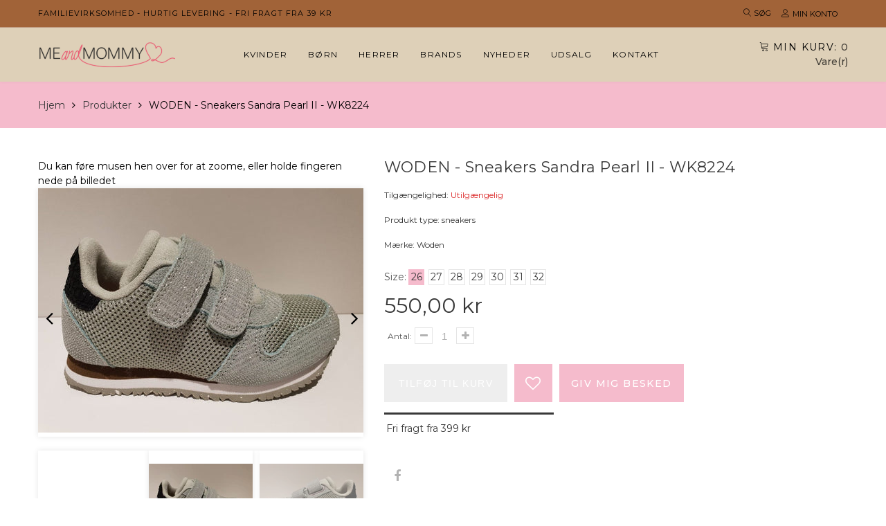

--- FILE ---
content_type: text/html; charset=utf-8
request_url: https://meandmommy.dk/products/woden-gron-borne-sneakers-wk8224
body_size: 25127
content:
<!doctype html>
<html lang="da" class="color_scheme">
	<head>
      	

 <!-- SEO Manager 6.2.13 -->
<meta name='seomanager' content='6.2' />
<title>WODEN - Sneakers Sandra Pearl II - WK8224</title>
<meta name='description' content='WODEN sneakers i grøn mesh. Her får du en god åndbar sneakers med fede glimmer detaljer.  Fin detalje med fiskeskind og logo på hælkappen. Skoen har to gode velcroremme og kork indersål. Skoen er god til en bred fod.  Farvekode: dessert sage. ' /> 
<meta name="robots" content="index"> 
<meta name="robots" content="follow">
<meta name="google-site-verification" content="xtGsduV5knRYkV7TNk2G0Ok1hh0zDlIWtciLhr9FJUk" />

<script type="application/ld+json">
 {
 "@context": "https://schema.org",
 "@id": "https:\/\/meandmommy.dk\/products\/woden-gron-borne-sneakers-wk8224",
 "@type": "Product","sku": null,"mpn": null,"brand": {
 "@type": "Brand",
 "name": "Woden"
 },
 "description": "WODEN sneakers i grøn mesh. Her får du en god åndbar sneakers med fede glimmer detaljer.  Fin detalje med fiskeskind og logo på hælkappen. Skoen har to gode velcroremme og kork indersål. Skoen er god til en bred fod. \nFarvekode: dessert sage. ",
 "url": "https:\/\/meandmommy.dk\/products\/woden-gron-borne-sneakers-wk8224",
 "name": "WODEN - Sneakers Sandra Pearl II - WK8224","image": "https://meandmommy.dk/cdn/shop/products/woden-sneakers-woden-sneakers-sandra-pearl-ii-wk8224-28582314836149.jpg?v=1647436142","offers": [{
 "@type": "Offer","availability": "https://schema.org/OutOfStock",
 "priceCurrency": "DKK",
 "price": "55000",
 "priceValidUntil": "2027-01-17",
 "itemCondition": "https://schema.org/NewCondition",
 "url": "https:\/\/meandmommy.dk\/products\/woden-gron-borne-sneakers-wk8224\/products\/woden-gron-borne-sneakers-wk8224?variant=39299811934389",
 "image": "https://meandmommy.dk/cdn/shop/products/woden-sneakers-woden-sneakers-sandra-pearl-ii-wk8224-28582314836149.jpg?v=1647436142",
 "mpn": "7711419940_260","sku": "7711419940_260",
"seller": {
 "@type": "Organization",
 "name": "MeandMommy"
 }
 },{
 "@type": "Offer","availability": "https://schema.org/OutOfStock",
 "priceCurrency": "DKK",
 "price": "55000",
 "priceValidUntil": "2027-01-17",
 "itemCondition": "https://schema.org/NewCondition",
 "url": "https:\/\/meandmommy.dk\/products\/woden-gron-borne-sneakers-wk8224\/products\/woden-gron-borne-sneakers-wk8224?variant=39299812163765",
 "image": "https://meandmommy.dk/cdn/shop/products/woden-sneakers-woden-sneakers-sandra-pearl-ii-wk8224-28582314836149.jpg?v=1647436142",
 "mpn": "7711419940_270","sku": "7711419940_270",
"seller": {
 "@type": "Organization",
 "name": "MeandMommy"
 }
 },{
 "@type": "Offer","availability": "https://schema.org/OutOfStock",
 "priceCurrency": "DKK",
 "price": "55000",
 "priceValidUntil": "2027-01-17",
 "itemCondition": "https://schema.org/NewCondition",
 "url": "https:\/\/meandmommy.dk\/products\/woden-gron-borne-sneakers-wk8224\/products\/woden-gron-borne-sneakers-wk8224?variant=39299812196533",
 "image": "https://meandmommy.dk/cdn/shop/products/woden-sneakers-woden-sneakers-sandra-pearl-ii-wk8224-28582314836149.jpg?v=1647436142",
 "mpn": "7711419940_280","sku": "7711419940_280",
"seller": {
 "@type": "Organization",
 "name": "MeandMommy"
 }
 },{
 "@type": "Offer","availability": "https://schema.org/OutOfStock",
 "priceCurrency": "DKK",
 "price": "55000",
 "priceValidUntil": "2027-01-17",
 "itemCondition": "https://schema.org/NewCondition",
 "url": "https:\/\/meandmommy.dk\/products\/woden-gron-borne-sneakers-wk8224\/products\/woden-gron-borne-sneakers-wk8224?variant=39299812262069",
 "image": "https://meandmommy.dk/cdn/shop/products/woden-sneakers-woden-sneakers-sandra-pearl-ii-wk8224-28582314836149.jpg?v=1647436142",
 "mpn": "7711419940_290","sku": "7711419940_290",
"seller": {
 "@type": "Organization",
 "name": "MeandMommy"
 }
 },{
 "@type": "Offer","availability": "https://schema.org/OutOfStock",
 "priceCurrency": "DKK",
 "price": "55000",
 "priceValidUntil": "2027-01-17",
 "itemCondition": "https://schema.org/NewCondition",
 "url": "https:\/\/meandmommy.dk\/products\/woden-gron-borne-sneakers-wk8224\/products\/woden-gron-borne-sneakers-wk8224?variant=39299812360373",
 "image": "https://meandmommy.dk/cdn/shop/products/woden-sneakers-woden-sneakers-sandra-pearl-ii-wk8224-28582314836149.jpg?v=1647436142",
 "mpn": "7711419940_300","sku": "7711419940_300",
"seller": {
 "@type": "Organization",
 "name": "MeandMommy"
 }
 },{
 "@type": "Offer","availability": "https://schema.org/OutOfStock",
 "priceCurrency": "DKK",
 "price": "55000",
 "priceValidUntil": "2027-01-17",
 "itemCondition": "https://schema.org/NewCondition",
 "url": "https:\/\/meandmommy.dk\/products\/woden-gron-borne-sneakers-wk8224\/products\/woden-gron-borne-sneakers-wk8224?variant=39299812458677",
 "image": "https://meandmommy.dk/cdn/shop/products/woden-sneakers-woden-sneakers-sandra-pearl-ii-wk8224-28582314836149.jpg?v=1647436142",
 "mpn": "7711419940_310","sku": "7711419940_310",
"seller": {
 "@type": "Organization",
 "name": "MeandMommy"
 }
 },{
 "@type": "Offer","availability": "https://schema.org/OutOfStock",
 "priceCurrency": "DKK",
 "price": "55000",
 "priceValidUntil": "2027-01-17",
 "itemCondition": "https://schema.org/NewCondition",
 "url": "https:\/\/meandmommy.dk\/products\/woden-gron-borne-sneakers-wk8224\/products\/woden-gron-borne-sneakers-wk8224?variant=39299812622517",
 "image": "https://meandmommy.dk/cdn/shop/products/woden-sneakers-woden-sneakers-sandra-pearl-ii-wk8224-28582314836149.jpg?v=1647436142",
 "mpn": "7711419940_320","sku": "7711419940_320",
"seller": {
 "@type": "Organization",
 "name": "MeandMommy"
 }
 }]}
 </script>
<!-- end: SEO Manager 6.2.13 -->
		<meta charset="utf-8">

		
		
      	

		<link rel="canonical" href="https://meandmommy.dk/products/woden-gron-borne-sneakers-wk8224">

		
			<link rel="shortcut icon" href="//meandmommy.dk/cdn/shop/files/favicon_4a05356e-c5de-495d-b336-933426413134_32x32.png?v=1738469509" type="image/png">
		

		
		<script src="https://code.jquery.com/jquery-3.6.0.min.js"></script>
    	<script src="//meandmommy.dk/cdn/shop/t/2/assets/jquery.zoom.min.js?v=127655014540499679121622376415" defer></script>
		<meta name="viewport" content="width=device-width, initial-scale=1, maximum-scale=1" />

		<!--[if IE]>
			<meta http-equiv="X-UA-Compatible" content="IE=edge,chrome=1">
		<![endif]-->

		<style>
			html,
			body {overflow-x: hidden;}
			.row {overflow: hidden;}

			#page_preloader__bg {background: #fff;position: fixed;top: 0;right: 0;bottom: 0;left: 0;z-index: 1000;
			-webkit-transition: opacity .1s ease-in-out .05s, z-index .1s ease-in-out .05s;
			   -moz-transition: opacity .1s ease-in-out .05s, z-index .1s ease-in-out .05s;
					transition: opacity .1s ease-in-out .05s, z-index .1s ease-in-out .05s;

			-webkit-transform: translate3d(0, 0, 0);
				-ms-transform: translate3d(0, 0, 0);
				 -o-transform: translate3d(0, 0, 0);
					transform: translate3d(0, 0, 0);
			}
			#page_preloader__bg.off {opacity: 0;z-index: -10;}


			#page_preloader__img {margin: -50px 0 0 -50px;position: absolute;top: 50%;left: 50%;z-index: 1001;
			-webkit-transition: transform .2s ease-in-out;
			   -moz-transition: transform .2s ease-in-out;
					transition: transform .2s ease-in-out;

			-webkit-transform: scale3d(1, 1, 1);
				-ms-transform: scale3d(1, 1, 1);
				 -o-transform: scale3d(1, 1, 1);
					transform: scale3d(1, 1, 1);
			}
			#page_preloader__img.off {
			-webkit-transform: scale3d(0, 0, 1);
				-ms-transform: scale3d(0, 0, 1);
				 -o-transform: scale3d(0, 0, 1);
					transform: scale3d(0, 0, 1);
			}

			.container{margin-right:auto;margin-left:auto}@media (max-width: 767px){.container{padding-left:15px;padding-right:15px}}@media (min-width: 768px){.container{width:750px}}@media (min-width: 992px){.container{width:970px}}@media (min-width: 1200px){.container{width:1170px}}.container-fluid{margin-right:auto;margin-left:auto;padding-right:15px;padding-left:15px}.row{margin-right:-15px;margin-left:-15px}.row:after{content:'';display:table;clear:both}.col-xs-1,.col-sm-1,.col-md-1,.col-lg-1,.col-xs-2,.col-sm-2,.col-md-2,.col-lg-2,.col-xs-3,.col-sm-3,.col-md-3,.col-lg-3,.col-xs-4,.col-sm-4,.col-md-4,.col-lg-4,.col-xs-5,.col-sm-5,.col-md-5,.col-lg-5,.col-xs-6,.col-sm-6,.col-md-6,.col-lg-6,.col-xs-7,.col-sm-7,.col-md-7,.col-lg-7,.col-xs-8,.col-sm-8,.col-md-8,.col-lg-8,.col-xs-9,.col-sm-9,.col-md-9,.col-lg-9,.col-xs-10,.col-sm-10,.col-md-10,.col-lg-10,.col-xs-11,.col-sm-11,.col-md-11,.col-lg-11,.col-xs-12,.col-sm-12,.col-md-12,.col-lg-12{min-height:1px;padding-right:15px;padding-left:15px;position:relative}.col-xs-1,.col-xs-2,.col-xs-3,.col-xs-4,.col-xs-5,.col-xs-6,.col-xs-7,.col-xs-8,.col-xs-9,.col-xs-10,.col-xs-11,.col-xs-12{float:left}.col-xs-12{width:100%}.col-xs-11{width:91.66666667%}.col-xs-10{width:83.33333333%}.col-xs-9{width:75%}.col-xs-8{width:66.66666667%}.col-xs-7{width:58.33333333%}.col-xs-6{width:50%}.col-xs-5{width:41.66666667%}.col-xs-4{width:33.33333333%}.col-xs-3{width:25%}.col-xs-2{width:16.66666667%}.col-xs-1{width:8.33333333%}.col-xs-pull-12{right:100%}.col-xs-pull-11{right:91.66666667%}.col-xs-pull-10{right:83.33333333%}.col-xs-pull-9{right:75%}.col-xs-pull-8{right:66.66666667%}.col-xs-pull-7{right:58.33333333%}.col-xs-pull-6{right:50%}.col-xs-pull-5{right:41.66666667%}.col-xs-pull-4{right:33.33333333%}.col-xs-pull-3{right:25%}.col-xs-pull-2{right:16.66666667%}.col-xs-pull-1{right:8.33333333%}.col-xs-pull-0{right:auto}.col-xs-push-12{left:100%}.col-xs-push-11{left:91.66666667%}.col-xs-push-10{left:83.33333333%}.col-xs-push-9{left:75%}.col-xs-push-8{left:66.66666667%}.col-xs-push-7{left:58.33333333%}.col-xs-push-6{left:50%}.col-xs-push-5{left:41.66666667%}.col-xs-push-4{left:33.33333333%}.col-xs-push-3{left:25%}.col-xs-push-2{left:16.66666667%}.col-xs-push-1{left:8.33333333%}.col-xs-push-0{left:auto}.col-xs-offset-12{margin-left:100%}.col-xs-offset-11{margin-left:91.66666667%}.col-xs-offset-10{margin-left:83.33333333%}.col-xs-offset-9{margin-left:75%}.col-xs-offset-8{margin-left:66.66666667%}.col-xs-offset-7{margin-left:58.33333333%}.col-xs-offset-6{margin-left:50%}.col-xs-offset-5{margin-left:41.66666667%}.col-xs-offset-4{margin-left:33.33333333%}.col-xs-offset-3{margin-left:25%}.col-xs-offset-2{margin-left:16.66666667%}.col-xs-offset-1{margin-left:8.33333333%}.col-xs-offset-0{margin-left:0}@media (min-width: 768px){.col-sm-1,.col-sm-2,.col-sm-3,.col-sm-4,.col-sm-5,.col-sm-6,.col-sm-7,.col-sm-8,.col-sm-9,.col-sm-10,.col-sm-11,.col-sm-12{float:left}.col-sm-12{width:100%}.col-sm-11{width:91.66666667%}.col-sm-10{width:83.33333333%}.col-sm-9{width:75%}.col-sm-8{width:66.66666667%}.col-sm-7{width:58.33333333%}.col-sm-6{width:50%}.col-sm-5{width:41.66666667%}.col-sm-4{width:33.33333333%}.col-sm-3{width:25%}.col-sm-2{width:16.66666667%}.col-sm-1{width:8.33333333%}.col-sm-pull-12{right:100%}.col-sm-pull-11{right:91.66666667%}.col-sm-pull-10{right:83.33333333%}.col-sm-pull-9{right:75%}.col-sm-pull-8{right:66.66666667%}.col-sm-pull-7{right:58.33333333%}.col-sm-pull-6{right:50%}.col-sm-pull-5{right:41.66666667%}.col-sm-pull-4{right:33.33333333%}.col-sm-pull-3{right:25%}.col-sm-pull-2{right:16.66666667%}.col-sm-pull-1{right:8.33333333%}.col-sm-pull-0{right:auto}.col-sm-push-12{left:100%}.col-sm-push-11{left:91.66666667%}.col-sm-push-10{left:83.33333333%}.col-sm-push-9{left:75%}.col-sm-push-8{left:66.66666667%}.col-sm-push-7{left:58.33333333%}.col-sm-push-6{left:50%}.col-sm-push-5{left:41.66666667%}.col-sm-push-4{left:33.33333333%}.col-sm-push-3{left:25%}.col-sm-push-2{left:16.66666667%}.col-sm-push-1{left:8.33333333%}.col-sm-push-0{left:auto}.col-sm-offset-12{margin-left:100%}.col-sm-offset-11{margin-left:91.66666667%}.col-sm-offset-10{margin-left:83.33333333%}.col-sm-offset-9{margin-left:75%}.col-sm-offset-8{margin-left:66.66666667%}.col-sm-offset-7{margin-left:58.33333333%}.col-sm-offset-6{margin-left:50%}.col-sm-offset-5{margin-left:41.66666667%}.col-sm-offset-4{margin-left:33.33333333%}.col-sm-offset-3{margin-left:25%}.col-sm-offset-2{margin-left:16.66666667%}.col-sm-offset-1{margin-left:8.33333333%}.col-sm-offset-0{margin-left:0}}@media (min-width: 992px){.col-md-1,.col-md-2,.col-md-3,.col-md-4,.col-md-5,.col-md-6,.col-md-7,.col-md-8,.col-md-9,.col-md-10,.col-md-11,.col-md-12{float:left}.col-md-12{width:100%}.col-md-11{width:91.66666667%}.col-md-10{width:83.33333333%}.col-md-9{width:75%}.col-md-8{width:66.66666667%}.col-md-7{width:58.33333333%}.col-md-6{width:50%}.col-md-5{width:41.66666667%}.col-md-4{width:33.33333333%}.col-md-3{width:25%}.col-md-2{width:16.66666667%}.col-md-1{width:8.33333333%}.col-md-pull-12{right:100%}.col-md-pull-11{right:91.66666667%}.col-md-pull-10{right:83.33333333%}.col-md-pull-9{right:75%}.col-md-pull-8{right:66.66666667%}.col-md-pull-7{right:58.33333333%}.col-md-pull-6{right:50%}.col-md-pull-5{right:41.66666667%}.col-md-pull-4{right:33.33333333%}.col-md-pull-3{right:25%}.col-md-pull-2{right:16.66666667%}.col-md-pull-1{right:8.33333333%}.col-md-pull-0{right:auto}.col-md-push-12{left:100%}.col-md-push-11{left:91.66666667%}.col-md-push-10{left:83.33333333%}.col-md-push-9{left:75%}.col-md-push-8{left:66.66666667%}.col-md-push-7{left:58.33333333%}.col-md-push-6{left:50%}.col-md-push-5{left:41.66666667%}.col-md-push-4{left:33.33333333%}.col-md-push-3{left:25%}.col-md-push-2{left:16.66666667%}.col-md-push-1{left:8.33333333%}.col-md-push-0{left:auto}.col-md-offset-12{margin-left:100%}.col-md-offset-11{margin-left:91.66666667%}.col-md-offset-10{margin-left:83.33333333%}.col-md-offset-9{margin-left:75%}.col-md-offset-8{margin-left:66.66666667%}.col-md-offset-7{margin-left:58.33333333%}.col-md-offset-6{margin-left:50%}.col-md-offset-5{margin-left:41.66666667%}.col-md-offset-4{margin-left:33.33333333%}.col-md-offset-3{margin-left:25%}.col-md-offset-2{margin-left:16.66666667%}.col-md-offset-1{margin-left:8.33333333%}.col-md-offset-0{margin-left:0}}@media (min-width: 1200px){.col-lg-1,.col-lg-2,.col-lg-3,.col-lg-4,.col-lg-5,.col-lg-6,.col-lg-7,.col-lg-8,.col-lg-9,.col-lg-10,.col-lg-11,.col-lg-12{float:left}.col-lg-12{width:100%}.col-lg-11{width:91.66666667%}.col-lg-10{width:83.33333333%}.col-lg-9{width:75%}.col-lg-8{width:66.66666667%}.col-lg-7{width:58.33333333%}.col-lg-6{width:50%}.col-lg-5{width:41.66666667%}.col-lg-4{width:33.33333333%}.col-lg-3{width:25%}.col-lg-2{width:16.66666667%}.col-lg-1{width:8.33333333%}.col-lg-pull-12{right:100%}.col-lg-pull-11{right:91.66666667%}.col-lg-pull-10{right:83.33333333%}.col-lg-pull-9{right:75%}.col-lg-pull-8{right:66.66666667%}.col-lg-pull-7{right:58.33333333%}.col-lg-pull-6{right:50%}.col-lg-pull-5{right:41.66666667%}.col-lg-pull-4{right:33.33333333%}.col-lg-pull-3{right:25%}.col-lg-pull-2{right:16.66666667%}.col-lg-pull-1{right:8.33333333%}.col-lg-pull-0{right:auto}.col-lg-push-12{left:100%}.col-lg-push-11{left:91.66666667%}.col-lg-push-10{left:83.33333333%}.col-lg-push-9{left:75%}.col-lg-push-8{left:66.66666667%}.col-lg-push-7{left:58.33333333%}.col-lg-push-6{left:50%}.col-lg-push-5{left:41.66666667%}.col-lg-push-4{left:33.33333333%}.col-lg-push-3{left:25%}.col-lg-push-2{left:16.66666667%}.col-lg-push-1{left:8.33333333%}.col-lg-push-0{left:auto}.col-lg-offset-12{margin-left:100%}.col-lg-offset-11{margin-left:91.66666667%}.col-lg-offset-10{margin-left:83.33333333%}.col-lg-offset-9{margin-left:75%}.col-lg-offset-8{margin-left:66.66666667%}.col-lg-offset-7{margin-left:58.33333333%}.col-lg-offset-6{margin-left:50%}.col-lg-offset-5{margin-left:41.66666667%}.col-lg-offset-4{margin-left:33.33333333%}.col-lg-offset-3{margin-left:25%}.col-lg-offset-2{margin-left:16.66666667%}.col-lg-offset-1{margin-left:8.33333333%}.col-lg-offset-0{margin-left:0}}.section_map{margin:0;position:relative}.section_map .map_wrapper{overflow:hidden;position:relative;z-index:1}.section_map .map_container{position:absolute;top:0;right:-44%;bottom:0;left:0;z-index:1}.section_map .map_captions__off{right:0}.section_map .map_wrapper__small{padding:19.53% 0 0 0}.section_map .map_wrapper__medium{padding:29.29% 0 0 0}.section_map .map_wrapper__large{padding:39.06% 0 0 0}
		</style>

		<script>
			var theme = {
				moneyFormat: "{{amount_with_comma_separator}} kr",
			};
		</script>
	<meta property="og:image" content="https://cdn.shopify.com/s/files/1/0536/3666/1429/products/woden-sneakers-woden-sneakers-sandra-pearl-ii-wk8224-28582314836149.jpg?v=1647436142" />
<meta property="og:image:secure_url" content="https://cdn.shopify.com/s/files/1/0536/3666/1429/products/woden-sneakers-woden-sneakers-sandra-pearl-ii-wk8224-28582314836149.jpg?v=1647436142" />
<meta property="og:image:width" content="1000" />
<meta property="og:image:height" content="750" />
<meta property="og:image:alt" content="Woden sneakers WODEN - Sneakers Sandra Pearl II - WK8224" />
<link href="https://monorail-edge.shopifysvc.com" rel="dns-prefetch">
<script>(function(){if ("sendBeacon" in navigator && "performance" in window) {try {var session_token_from_headers = performance.getEntriesByType('navigation')[0].serverTiming.find(x => x.name == '_s').description;} catch {var session_token_from_headers = undefined;}var session_cookie_matches = document.cookie.match(/_shopify_s=([^;]*)/);var session_token_from_cookie = session_cookie_matches && session_cookie_matches.length === 2 ? session_cookie_matches[1] : "";var session_token = session_token_from_headers || session_token_from_cookie || "";function handle_abandonment_event(e) {var entries = performance.getEntries().filter(function(entry) {return /monorail-edge.shopifysvc.com/.test(entry.name);});if (!window.abandonment_tracked && entries.length === 0) {window.abandonment_tracked = true;var currentMs = Date.now();var navigation_start = performance.timing.navigationStart;var payload = {shop_id: 53636661429,url: window.location.href,navigation_start,duration: currentMs - navigation_start,session_token,page_type: "product"};window.navigator.sendBeacon("https://monorail-edge.shopifysvc.com/v1/produce", JSON.stringify({schema_id: "online_store_buyer_site_abandonment/1.1",payload: payload,metadata: {event_created_at_ms: currentMs,event_sent_at_ms: currentMs}}));}}window.addEventListener('pagehide', handle_abandonment_event);}}());</script>
<script id="web-pixels-manager-setup">(function e(e,d,r,n,o){if(void 0===o&&(o={}),!Boolean(null===(a=null===(i=window.Shopify)||void 0===i?void 0:i.analytics)||void 0===a?void 0:a.replayQueue)){var i,a;window.Shopify=window.Shopify||{};var t=window.Shopify;t.analytics=t.analytics||{};var s=t.analytics;s.replayQueue=[],s.publish=function(e,d,r){return s.replayQueue.push([e,d,r]),!0};try{self.performance.mark("wpm:start")}catch(e){}var l=function(){var e={modern:/Edge?\/(1{2}[4-9]|1[2-9]\d|[2-9]\d{2}|\d{4,})\.\d+(\.\d+|)|Firefox\/(1{2}[4-9]|1[2-9]\d|[2-9]\d{2}|\d{4,})\.\d+(\.\d+|)|Chrom(ium|e)\/(9{2}|\d{3,})\.\d+(\.\d+|)|(Maci|X1{2}).+ Version\/(15\.\d+|(1[6-9]|[2-9]\d|\d{3,})\.\d+)([,.]\d+|)( \(\w+\)|)( Mobile\/\w+|) Safari\/|Chrome.+OPR\/(9{2}|\d{3,})\.\d+\.\d+|(CPU[ +]OS|iPhone[ +]OS|CPU[ +]iPhone|CPU IPhone OS|CPU iPad OS)[ +]+(15[._]\d+|(1[6-9]|[2-9]\d|\d{3,})[._]\d+)([._]\d+|)|Android:?[ /-](13[3-9]|1[4-9]\d|[2-9]\d{2}|\d{4,})(\.\d+|)(\.\d+|)|Android.+Firefox\/(13[5-9]|1[4-9]\d|[2-9]\d{2}|\d{4,})\.\d+(\.\d+|)|Android.+Chrom(ium|e)\/(13[3-9]|1[4-9]\d|[2-9]\d{2}|\d{4,})\.\d+(\.\d+|)|SamsungBrowser\/([2-9]\d|\d{3,})\.\d+/,legacy:/Edge?\/(1[6-9]|[2-9]\d|\d{3,})\.\d+(\.\d+|)|Firefox\/(5[4-9]|[6-9]\d|\d{3,})\.\d+(\.\d+|)|Chrom(ium|e)\/(5[1-9]|[6-9]\d|\d{3,})\.\d+(\.\d+|)([\d.]+$|.*Safari\/(?![\d.]+ Edge\/[\d.]+$))|(Maci|X1{2}).+ Version\/(10\.\d+|(1[1-9]|[2-9]\d|\d{3,})\.\d+)([,.]\d+|)( \(\w+\)|)( Mobile\/\w+|) Safari\/|Chrome.+OPR\/(3[89]|[4-9]\d|\d{3,})\.\d+\.\d+|(CPU[ +]OS|iPhone[ +]OS|CPU[ +]iPhone|CPU IPhone OS|CPU iPad OS)[ +]+(10[._]\d+|(1[1-9]|[2-9]\d|\d{3,})[._]\d+)([._]\d+|)|Android:?[ /-](13[3-9]|1[4-9]\d|[2-9]\d{2}|\d{4,})(\.\d+|)(\.\d+|)|Mobile Safari.+OPR\/([89]\d|\d{3,})\.\d+\.\d+|Android.+Firefox\/(13[5-9]|1[4-9]\d|[2-9]\d{2}|\d{4,})\.\d+(\.\d+|)|Android.+Chrom(ium|e)\/(13[3-9]|1[4-9]\d|[2-9]\d{2}|\d{4,})\.\d+(\.\d+|)|Android.+(UC? ?Browser|UCWEB|U3)[ /]?(15\.([5-9]|\d{2,})|(1[6-9]|[2-9]\d|\d{3,})\.\d+)\.\d+|SamsungBrowser\/(5\.\d+|([6-9]|\d{2,})\.\d+)|Android.+MQ{2}Browser\/(14(\.(9|\d{2,})|)|(1[5-9]|[2-9]\d|\d{3,})(\.\d+|))(\.\d+|)|K[Aa][Ii]OS\/(3\.\d+|([4-9]|\d{2,})\.\d+)(\.\d+|)/},d=e.modern,r=e.legacy,n=navigator.userAgent;return n.match(d)?"modern":n.match(r)?"legacy":"unknown"}(),u="modern"===l?"modern":"legacy",c=(null!=n?n:{modern:"",legacy:""})[u],f=function(e){return[e.baseUrl,"/wpm","/b",e.hashVersion,"modern"===e.buildTarget?"m":"l",".js"].join("")}({baseUrl:d,hashVersion:r,buildTarget:u}),m=function(e){var d=e.version,r=e.bundleTarget,n=e.surface,o=e.pageUrl,i=e.monorailEndpoint;return{emit:function(e){var a=e.status,t=e.errorMsg,s=(new Date).getTime(),l=JSON.stringify({metadata:{event_sent_at_ms:s},events:[{schema_id:"web_pixels_manager_load/3.1",payload:{version:d,bundle_target:r,page_url:o,status:a,surface:n,error_msg:t},metadata:{event_created_at_ms:s}}]});if(!i)return console&&console.warn&&console.warn("[Web Pixels Manager] No Monorail endpoint provided, skipping logging."),!1;try{return self.navigator.sendBeacon.bind(self.navigator)(i,l)}catch(e){}var u=new XMLHttpRequest;try{return u.open("POST",i,!0),u.setRequestHeader("Content-Type","text/plain"),u.send(l),!0}catch(e){return console&&console.warn&&console.warn("[Web Pixels Manager] Got an unhandled error while logging to Monorail."),!1}}}}({version:r,bundleTarget:l,surface:e.surface,pageUrl:self.location.href,monorailEndpoint:e.monorailEndpoint});try{o.browserTarget=l,function(e){var d=e.src,r=e.async,n=void 0===r||r,o=e.onload,i=e.onerror,a=e.sri,t=e.scriptDataAttributes,s=void 0===t?{}:t,l=document.createElement("script"),u=document.querySelector("head"),c=document.querySelector("body");if(l.async=n,l.src=d,a&&(l.integrity=a,l.crossOrigin="anonymous"),s)for(var f in s)if(Object.prototype.hasOwnProperty.call(s,f))try{l.dataset[f]=s[f]}catch(e){}if(o&&l.addEventListener("load",o),i&&l.addEventListener("error",i),u)u.appendChild(l);else{if(!c)throw new Error("Did not find a head or body element to append the script");c.appendChild(l)}}({src:f,async:!0,onload:function(){if(!function(){var e,d;return Boolean(null===(d=null===(e=window.Shopify)||void 0===e?void 0:e.analytics)||void 0===d?void 0:d.initialized)}()){var d=window.webPixelsManager.init(e)||void 0;if(d){var r=window.Shopify.analytics;r.replayQueue.forEach((function(e){var r=e[0],n=e[1],o=e[2];d.publishCustomEvent(r,n,o)})),r.replayQueue=[],r.publish=d.publishCustomEvent,r.visitor=d.visitor,r.initialized=!0}}},onerror:function(){return m.emit({status:"failed",errorMsg:"".concat(f," has failed to load")})},sri:function(e){var d=/^sha384-[A-Za-z0-9+/=]+$/;return"string"==typeof e&&d.test(e)}(c)?c:"",scriptDataAttributes:o}),m.emit({status:"loading"})}catch(e){m.emit({status:"failed",errorMsg:(null==e?void 0:e.message)||"Unknown error"})}}})({shopId: 53636661429,storefrontBaseUrl: "https://meandmommy.dk",extensionsBaseUrl: "https://extensions.shopifycdn.com/cdn/shopifycloud/web-pixels-manager",monorailEndpoint: "https://monorail-edge.shopifysvc.com/unstable/produce_batch",surface: "storefront-renderer",enabledBetaFlags: ["2dca8a86"],webPixelsConfigList: [{"id":"shopify-app-pixel","configuration":"{}","eventPayloadVersion":"v1","runtimeContext":"STRICT","scriptVersion":"0450","apiClientId":"shopify-pixel","type":"APP","privacyPurposes":["ANALYTICS","MARKETING"]},{"id":"shopify-custom-pixel","eventPayloadVersion":"v1","runtimeContext":"LAX","scriptVersion":"0450","apiClientId":"shopify-pixel","type":"CUSTOM","privacyPurposes":["ANALYTICS","MARKETING"]}],isMerchantRequest: false,initData: {"shop":{"name":"MeandMommy","paymentSettings":{"currencyCode":"DKK"},"myshopifyDomain":"meandmommy-dk.myshopify.com","countryCode":"DK","storefrontUrl":"https:\/\/meandmommy.dk"},"customer":null,"cart":null,"checkout":null,"productVariants":[{"price":{"amount":550.0,"currencyCode":"DKK"},"product":{"title":"WODEN - Sneakers Sandra Pearl II - WK8224","vendor":"Woden","id":"6549641887925","untranslatedTitle":"WODEN - Sneakers Sandra Pearl II - WK8224","url":"\/products\/woden-gron-borne-sneakers-wk8224","type":"sneakers"},"id":"39299811934389","image":{"src":"\/\/meandmommy.dk\/cdn\/shop\/products\/woden-sneakers-woden-sneakers-sandra-pearl-ii-wk8224-28582314836149.jpg?v=1647436142"},"sku":"7711419940_260","title":"26","untranslatedTitle":"26"},{"price":{"amount":550.0,"currencyCode":"DKK"},"product":{"title":"WODEN - Sneakers Sandra Pearl II - WK8224","vendor":"Woden","id":"6549641887925","untranslatedTitle":"WODEN - Sneakers Sandra Pearl II - WK8224","url":"\/products\/woden-gron-borne-sneakers-wk8224","type":"sneakers"},"id":"39299812163765","image":{"src":"\/\/meandmommy.dk\/cdn\/shop\/products\/woden-sneakers-woden-sneakers-sandra-pearl-ii-wk8224-28582314836149.jpg?v=1647436142"},"sku":"7711419940_270","title":"27","untranslatedTitle":"27"},{"price":{"amount":550.0,"currencyCode":"DKK"},"product":{"title":"WODEN - Sneakers Sandra Pearl II - WK8224","vendor":"Woden","id":"6549641887925","untranslatedTitle":"WODEN - Sneakers Sandra Pearl II - WK8224","url":"\/products\/woden-gron-borne-sneakers-wk8224","type":"sneakers"},"id":"39299812196533","image":{"src":"\/\/meandmommy.dk\/cdn\/shop\/products\/woden-sneakers-woden-sneakers-sandra-pearl-ii-wk8224-28582314836149.jpg?v=1647436142"},"sku":"7711419940_280","title":"28","untranslatedTitle":"28"},{"price":{"amount":550.0,"currencyCode":"DKK"},"product":{"title":"WODEN - Sneakers Sandra Pearl II - WK8224","vendor":"Woden","id":"6549641887925","untranslatedTitle":"WODEN - Sneakers Sandra Pearl II - WK8224","url":"\/products\/woden-gron-borne-sneakers-wk8224","type":"sneakers"},"id":"39299812262069","image":{"src":"\/\/meandmommy.dk\/cdn\/shop\/products\/woden-sneakers-woden-sneakers-sandra-pearl-ii-wk8224-28582314836149.jpg?v=1647436142"},"sku":"7711419940_290","title":"29","untranslatedTitle":"29"},{"price":{"amount":550.0,"currencyCode":"DKK"},"product":{"title":"WODEN - Sneakers Sandra Pearl II - WK8224","vendor":"Woden","id":"6549641887925","untranslatedTitle":"WODEN - Sneakers Sandra Pearl II - WK8224","url":"\/products\/woden-gron-borne-sneakers-wk8224","type":"sneakers"},"id":"39299812360373","image":{"src":"\/\/meandmommy.dk\/cdn\/shop\/products\/woden-sneakers-woden-sneakers-sandra-pearl-ii-wk8224-28582314836149.jpg?v=1647436142"},"sku":"7711419940_300","title":"30","untranslatedTitle":"30"},{"price":{"amount":550.0,"currencyCode":"DKK"},"product":{"title":"WODEN - Sneakers Sandra Pearl II - WK8224","vendor":"Woden","id":"6549641887925","untranslatedTitle":"WODEN - Sneakers Sandra Pearl II - WK8224","url":"\/products\/woden-gron-borne-sneakers-wk8224","type":"sneakers"},"id":"39299812458677","image":{"src":"\/\/meandmommy.dk\/cdn\/shop\/products\/woden-sneakers-woden-sneakers-sandra-pearl-ii-wk8224-28582314836149.jpg?v=1647436142"},"sku":"7711419940_310","title":"31","untranslatedTitle":"31"},{"price":{"amount":550.0,"currencyCode":"DKK"},"product":{"title":"WODEN - Sneakers Sandra Pearl II - WK8224","vendor":"Woden","id":"6549641887925","untranslatedTitle":"WODEN - Sneakers Sandra Pearl II - WK8224","url":"\/products\/woden-gron-borne-sneakers-wk8224","type":"sneakers"},"id":"39299812622517","image":{"src":"\/\/meandmommy.dk\/cdn\/shop\/products\/woden-sneakers-woden-sneakers-sandra-pearl-ii-wk8224-28582314836149.jpg?v=1647436142"},"sku":"7711419940_320","title":"32","untranslatedTitle":"32"}],"purchasingCompany":null},},"https://meandmommy.dk/cdn","fcfee988w5aeb613cpc8e4bc33m6693e112",{"modern":"","legacy":""},{"shopId":"53636661429","storefrontBaseUrl":"https:\/\/meandmommy.dk","extensionBaseUrl":"https:\/\/extensions.shopifycdn.com\/cdn\/shopifycloud\/web-pixels-manager","surface":"storefront-renderer","enabledBetaFlags":"[\"2dca8a86\"]","isMerchantRequest":"false","hashVersion":"fcfee988w5aeb613cpc8e4bc33m6693e112","publish":"custom","events":"[[\"page_viewed\",{}],[\"product_viewed\",{\"productVariant\":{\"price\":{\"amount\":550.0,\"currencyCode\":\"DKK\"},\"product\":{\"title\":\"WODEN - Sneakers Sandra Pearl II - WK8224\",\"vendor\":\"Woden\",\"id\":\"6549641887925\",\"untranslatedTitle\":\"WODEN - Sneakers Sandra Pearl II - WK8224\",\"url\":\"\/products\/woden-gron-borne-sneakers-wk8224\",\"type\":\"sneakers\"},\"id\":\"39299811934389\",\"image\":{\"src\":\"\/\/meandmommy.dk\/cdn\/shop\/products\/woden-sneakers-woden-sneakers-sandra-pearl-ii-wk8224-28582314836149.jpg?v=1647436142\"},\"sku\":\"7711419940_260\",\"title\":\"26\",\"untranslatedTitle\":\"26\"}}]]"});</script><script>
  window.ShopifyAnalytics = window.ShopifyAnalytics || {};
  window.ShopifyAnalytics.meta = window.ShopifyAnalytics.meta || {};
  window.ShopifyAnalytics.meta.currency = 'DKK';
  var meta = {"product":{"id":6549641887925,"gid":"gid:\/\/shopify\/Product\/6549641887925","vendor":"Woden","type":"sneakers","handle":"woden-gron-borne-sneakers-wk8224","variants":[{"id":39299811934389,"price":55000,"name":"WODEN - Sneakers Sandra Pearl II - WK8224 - 26","public_title":"26","sku":"7711419940_260"},{"id":39299812163765,"price":55000,"name":"WODEN - Sneakers Sandra Pearl II - WK8224 - 27","public_title":"27","sku":"7711419940_270"},{"id":39299812196533,"price":55000,"name":"WODEN - Sneakers Sandra Pearl II - WK8224 - 28","public_title":"28","sku":"7711419940_280"},{"id":39299812262069,"price":55000,"name":"WODEN - Sneakers Sandra Pearl II - WK8224 - 29","public_title":"29","sku":"7711419940_290"},{"id":39299812360373,"price":55000,"name":"WODEN - Sneakers Sandra Pearl II - WK8224 - 30","public_title":"30","sku":"7711419940_300"},{"id":39299812458677,"price":55000,"name":"WODEN - Sneakers Sandra Pearl II - WK8224 - 31","public_title":"31","sku":"7711419940_310"},{"id":39299812622517,"price":55000,"name":"WODEN - Sneakers Sandra Pearl II - WK8224 - 32","public_title":"32","sku":"7711419940_320"}],"remote":false},"page":{"pageType":"product","resourceType":"product","resourceId":6549641887925,"requestId":"baeaa0af-d72e-466c-9b3a-ec2c71935a77-1768674581"}};
  for (var attr in meta) {
    window.ShopifyAnalytics.meta[attr] = meta[attr];
  }
</script>
<script class="analytics">
  (function () {
    var customDocumentWrite = function(content) {
      var jquery = null;

      if (window.jQuery) {
        jquery = window.jQuery;
      } else if (window.Checkout && window.Checkout.$) {
        jquery = window.Checkout.$;
      }

      if (jquery) {
        jquery('body').append(content);
      }
    };

    var hasLoggedConversion = function(token) {
      if (token) {
        return document.cookie.indexOf('loggedConversion=' + token) !== -1;
      }
      return false;
    }

    var setCookieIfConversion = function(token) {
      if (token) {
        var twoMonthsFromNow = new Date(Date.now());
        twoMonthsFromNow.setMonth(twoMonthsFromNow.getMonth() + 2);

        document.cookie = 'loggedConversion=' + token + '; expires=' + twoMonthsFromNow;
      }
    }

    var trekkie = window.ShopifyAnalytics.lib = window.trekkie = window.trekkie || [];
    if (trekkie.integrations) {
      return;
    }
    trekkie.methods = [
      'identify',
      'page',
      'ready',
      'track',
      'trackForm',
      'trackLink'
    ];
    trekkie.factory = function(method) {
      return function() {
        var args = Array.prototype.slice.call(arguments);
        args.unshift(method);
        trekkie.push(args);
        return trekkie;
      };
    };
    for (var i = 0; i < trekkie.methods.length; i++) {
      var key = trekkie.methods[i];
      trekkie[key] = trekkie.factory(key);
    }
    trekkie.load = function(config) {
      trekkie.config = config || {};
      trekkie.config.initialDocumentCookie = document.cookie;
      var first = document.getElementsByTagName('script')[0];
      var script = document.createElement('script');
      script.type = 'text/javascript';
      script.onerror = function(e) {
        var scriptFallback = document.createElement('script');
        scriptFallback.type = 'text/javascript';
        scriptFallback.onerror = function(error) {
                var Monorail = {
      produce: function produce(monorailDomain, schemaId, payload) {
        var currentMs = new Date().getTime();
        var event = {
          schema_id: schemaId,
          payload: payload,
          metadata: {
            event_created_at_ms: currentMs,
            event_sent_at_ms: currentMs
          }
        };
        return Monorail.sendRequest("https://" + monorailDomain + "/v1/produce", JSON.stringify(event));
      },
      sendRequest: function sendRequest(endpointUrl, payload) {
        // Try the sendBeacon API
        if (window && window.navigator && typeof window.navigator.sendBeacon === 'function' && typeof window.Blob === 'function' && !Monorail.isIos12()) {
          var blobData = new window.Blob([payload], {
            type: 'text/plain'
          });

          if (window.navigator.sendBeacon(endpointUrl, blobData)) {
            return true;
          } // sendBeacon was not successful

        } // XHR beacon

        var xhr = new XMLHttpRequest();

        try {
          xhr.open('POST', endpointUrl);
          xhr.setRequestHeader('Content-Type', 'text/plain');
          xhr.send(payload);
        } catch (e) {
          console.log(e);
        }

        return false;
      },
      isIos12: function isIos12() {
        return window.navigator.userAgent.lastIndexOf('iPhone; CPU iPhone OS 12_') !== -1 || window.navigator.userAgent.lastIndexOf('iPad; CPU OS 12_') !== -1;
      }
    };
    Monorail.produce('monorail-edge.shopifysvc.com',
      'trekkie_storefront_load_errors/1.1',
      {shop_id: 53636661429,
      theme_id: 118842392757,
      app_name: "storefront",
      context_url: window.location.href,
      source_url: "//meandmommy.dk/cdn/s/trekkie.storefront.cd680fe47e6c39ca5d5df5f0a32d569bc48c0f27.min.js"});

        };
        scriptFallback.async = true;
        scriptFallback.src = '//meandmommy.dk/cdn/s/trekkie.storefront.cd680fe47e6c39ca5d5df5f0a32d569bc48c0f27.min.js';
        first.parentNode.insertBefore(scriptFallback, first);
      };
      script.async = true;
      script.src = '//meandmommy.dk/cdn/s/trekkie.storefront.cd680fe47e6c39ca5d5df5f0a32d569bc48c0f27.min.js';
      first.parentNode.insertBefore(script, first);
    };
    trekkie.load(
      {"Trekkie":{"appName":"storefront","development":false,"defaultAttributes":{"shopId":53636661429,"isMerchantRequest":null,"themeId":118842392757,"themeCityHash":"15955365422519023455","contentLanguage":"da","currency":"DKK","eventMetadataId":"db327033-652b-4520-ba16-4f91887f6f29"},"isServerSideCookieWritingEnabled":true,"monorailRegion":"shop_domain","enabledBetaFlags":["65f19447"]},"Session Attribution":{},"S2S":{"facebookCapiEnabled":false,"source":"trekkie-storefront-renderer","apiClientId":580111}}
    );

    var loaded = false;
    trekkie.ready(function() {
      if (loaded) return;
      loaded = true;

      window.ShopifyAnalytics.lib = window.trekkie;

      var originalDocumentWrite = document.write;
      document.write = customDocumentWrite;
      try { window.ShopifyAnalytics.merchantGoogleAnalytics.call(this); } catch(error) {};
      document.write = originalDocumentWrite;

      window.ShopifyAnalytics.lib.page(null,{"pageType":"product","resourceType":"product","resourceId":6549641887925,"requestId":"baeaa0af-d72e-466c-9b3a-ec2c71935a77-1768674581","shopifyEmitted":true});

      var match = window.location.pathname.match(/checkouts\/(.+)\/(thank_you|post_purchase)/)
      var token = match? match[1]: undefined;
      if (!hasLoggedConversion(token)) {
        setCookieIfConversion(token);
        window.ShopifyAnalytics.lib.track("Viewed Product",{"currency":"DKK","variantId":39299811934389,"productId":6549641887925,"productGid":"gid:\/\/shopify\/Product\/6549641887925","name":"WODEN - Sneakers Sandra Pearl II - WK8224 - 26","price":"550.00","sku":"7711419940_260","brand":"Woden","variant":"26","category":"sneakers","nonInteraction":true,"remote":false},undefined,undefined,{"shopifyEmitted":true});
      window.ShopifyAnalytics.lib.track("monorail:\/\/trekkie_storefront_viewed_product\/1.1",{"currency":"DKK","variantId":39299811934389,"productId":6549641887925,"productGid":"gid:\/\/shopify\/Product\/6549641887925","name":"WODEN - Sneakers Sandra Pearl II - WK8224 - 26","price":"550.00","sku":"7711419940_260","brand":"Woden","variant":"26","category":"sneakers","nonInteraction":true,"remote":false,"referer":"https:\/\/meandmommy.dk\/products\/woden-gron-borne-sneakers-wk8224"});
      }
    });


        var eventsListenerScript = document.createElement('script');
        eventsListenerScript.async = true;
        eventsListenerScript.src = "//meandmommy.dk/cdn/shopifycloud/storefront/assets/shop_events_listener-3da45d37.js";
        document.getElementsByTagName('head')[0].appendChild(eventsListenerScript);

})();</script>
  <script>
  if (!window.ga || (window.ga && typeof window.ga !== 'function')) {
    window.ga = function ga() {
      (window.ga.q = window.ga.q || []).push(arguments);
      if (window.Shopify && window.Shopify.analytics && typeof window.Shopify.analytics.publish === 'function') {
        window.Shopify.analytics.publish("ga_stub_called", {}, {sendTo: "google_osp_migration"});
      }
      console.error("Shopify's Google Analytics stub called with:", Array.from(arguments), "\nSee https://help.shopify.com/manual/promoting-marketing/pixels/pixel-migration#google for more information.");
    };
    if (window.Shopify && window.Shopify.analytics && typeof window.Shopify.analytics.publish === 'function') {
      window.Shopify.analytics.publish("ga_stub_initialized", {}, {sendTo: "google_osp_migration"});
    }
  }
</script>
<script
  defer
  src="https://meandmommy.dk/cdn/shopifycloud/perf-kit/shopify-perf-kit-3.0.4.min.js"
  data-application="storefront-renderer"
  data-shop-id="53636661429"
  data-render-region="gcp-us-east1"
  data-page-type="product"
  data-theme-instance-id="118842392757"
  data-theme-name="SuitUp"
  data-theme-version="1.0.0"
  data-monorail-region="shop_domain"
  data-resource-timing-sampling-rate="10"
  data-shs="true"
  data-shs-beacon="true"
  data-shs-export-with-fetch="true"
  data-shs-logs-sample-rate="1"
  data-shs-beacon-endpoint="https://meandmommy.dk/api/collect"
></script>
</head>

	<body class="template-product scheme_1">
		<div class="page_wrapper">

			<div id="page_preloader__bg">
				<img id="page_preloader__img" src="//meandmommy.dk/cdn/shop/t/2/assets/shopify_logo.gif?v=129030091935439289321655247835" alt="">
			</div>

			<script>
				preloaderBg = document.getElementById('page_preloader__bg');
				preloaderImg = document.getElementById('page_preloader__img');

				window.addEventListener('load', function() {
					preloaderBg.classList.add("off");
					preloaderImg.classList.add("off");
				});

			</script>

			

				<div id="shopify-section-header" class="shopify-section"><div id="pseudo_sticky_block"></div>




<header id="page_header">
	<div class="page_container">
		<div class="top_pannel "  style="background: #a16338"> 
			<div class="container"> 
				<div class="top_pannel_text">Familievirksomhed - Hurtig levering - fri fragt fra 39 kr</div>

				<div class="top_pannel_menu">

					
					
						<div class="header_search">
							<span class="search_toggle"><i class="linearicons-magnifier icon"></i><b>Søg</b></span>
							<form action="/search" method="get" role="search" class="search_form">
								<div class="container">
									<span class="search_info">
										<h5>Hvad leder du efter?</h5>
										<span class="search_close"><i class="fa fa-times"></i></span>
									</span>
									<span class="search_row">
										<input type="search" name="q" placeholder="Søg" aria-label="Søg">
											
										<button type="submit">
											<i class="fa fa-search" aria-hidden="true"></i>
										</button>
									</span>
								</div>
							</form>

							
								<script>
									theme.searchAjaxOn = true;
								</script>

								<div id="search_result_container"></div>
							
						</div>
					
					
					
					
					
					
					
					
                  	<script>
                      theme.shopCurrency = "DKK";
                      theme.moneyFormat = "{{amount_with_comma_separator}} kr";
                      theme.moneyFormatCurrency = "{{amount_with_comma_separator}} DKK";
                  </script>

                  <script src="//cdn.shopify.com/s/javascripts/currencies.js" defer></script>
                  <script src="//meandmommy.dk/cdn/shop/t/2/assets/currency-tools.js?v=148308601372890049291611775448" defer></script>


					
					
						<div class="header_account">
							<a href="/account" title="Min konto"><i class="icon linearicons-user" aria-hidden="true"></i><span>Min konto</span></a>

							
						</div>
					
					

				</div>
			</div>
		</div>
		
		<div class="header_wrap1"  style="background: #ded0b8">   
			<div class="container header_main_wrap">
				<div class="header_wrap2 header_left">
					

					
							
								<a class="header_logo" href="https://meandmommy.dk" style="max-width: 200px">
									<img src="//meandmommy.dk/cdn/shop/files/MeandMommy3_Ajusted_200x40_crop_center@2x.png?v=1738472569" alt="MeandMommy" style="max-width: 200px">
									
								</a>
							

					
				</div>

				<div class="header_wrap2 header_center">
					
						<nav id="megamenu" class="megamenu">
							<h2 id="megamenu_mobile_toggle"><i class="fa fa-bars" aria-hidden="true"></i>Menu</h2>

							<div id="megamenu_mobile_close">
								<div class="close_icon"></div>
							</div>

							<ul id="megamenu_level__1" class="level_1">
								
									
									
									

									<li class="level_1__item level_2__links">
										<a class="level_1__link " href="">Kvinder
											<i class="level_1__trigger megamenu_trigger" data-submenu="menu_9541a978-ced5-404d-9a71-69864fe8e641"></i> 
										</a>

										
												
													<ul class="level_2" id="menu_9541a978-ced5-404d-9a71-69864fe8e641">
														<li class="container">
															
																
																

                                                                  <div class="megamenu_col__item ">

                                                                      

                                                                      <h3  class="visible">Tøj <i class="level_2__trigger megamenu_trigger" data-submenu="menu_9541a978-ced5-404d-9a71-69864fe8e641-1"></i></h3>

                                                                      <ul class="level_3" id="menu_9541a978-ced5-404d-9a71-69864fe8e641-1">
                                                                          
                                                                              <li class="level_3__item">
                                                                                  

                                                                                  <a class="level_3__link" href="/collections/alt-toj-til-kvinder">Alt tøj</a>
                                                                              </li>
                                                                          
                                                                              <li class="level_3__item">
                                                                                  

                                                                                  <a class="level_3__link" href="/collections/bukser-leggiens-og-shorts-til-kvinder">Bukser, leggiens og shorts</a>
                                                                              </li>
                                                                          
                                                                              <li class="level_3__item">
                                                                                  

                                                                                  <a class="level_3__link" href="/collections/bluser-og-skjorter">Bluser og skjoter</a>
                                                                              </li>
                                                                          
                                                                              <li class="level_3__item">
                                                                                  

                                                                                  <a class="level_3__link" href="/collections/kjoler-og-nederdele-til-kvinder">Kjoler og nederdele</a>
                                                                              </li>
                                                                          
                                                                              <li class="level_3__item">
                                                                                  

                                                                                  <a class="level_3__link" href="/collections/t-shirts-og-toppe-til-kvinder">T-shirts og toppe</a>
                                                                              </li>
                                                                          
                                                                              <li class="level_3__item">
                                                                                  

                                                                                  <a class="level_3__link" href="/collections/jakker-og-blazere-til-kvinder">Jakker, blazere og veste </a>
                                                                              </li>
                                                                          
                                                                              <li class="level_3__item">
                                                                                  

                                                                                  <a class="level_3__link" href="/collections/strik-og-cardigans-til-kvinder">Trøjer, strik og cardigans</a>
                                                                              </li>
                                                                          
                                                                      </ul>
                                                                  </div>
                                                          		
															
																
																

                                                                  <div class="megamenu_col__item ">

                                                                      

                                                                      <h3  class="visible">Sko <i class="level_2__trigger megamenu_trigger" data-submenu="menu_9541a978-ced5-404d-9a71-69864fe8e641-2"></i></h3>

                                                                      <ul class="level_3" id="menu_9541a978-ced5-404d-9a71-69864fe8e641-2">
                                                                          
                                                                              <li class="level_3__item">
                                                                                  

                                                                                  <a class="level_3__link" href="/collections/alle-sko-til-kvinder">Alle sko</a>
                                                                              </li>
                                                                          
                                                                              <li class="level_3__item">
                                                                                  

                                                                                  <a class="level_3__link" href="/collections/sneakers-til-kvinder">Sneakers</a>
                                                                              </li>
                                                                          
                                                                              <li class="level_3__item">
                                                                                  

                                                                                  <a class="level_3__link" href="/collections/sandaler-til-kvinder">Sandaler</a>
                                                                              </li>
                                                                          
                                                                              <li class="level_3__item">
                                                                                  

                                                                                  <a class="level_3__link" href="/collections/slippers">Slippers</a>
                                                                              </li>
                                                                          
                                                                              <li class="level_3__item">
                                                                                  

                                                                                  <a class="level_3__link" href="/collections/hojhaelede-1">Højhælede</a>
                                                                              </li>
                                                                          
                                                                              <li class="level_3__item">
                                                                                  

                                                                                  <a class="level_3__link" href="/collections/gummistovler-til-kvinder">Gummistøvler</a>
                                                                              </li>
                                                                          
                                                                              <li class="level_3__item">
                                                                                  

                                                                                  <a class="level_3__link" href="/collections/hjemmesko-til-kvinder">Hjemmesko og badesandaler</a>
                                                                              </li>
                                                                          
                                                                              <li class="level_3__item">
                                                                                  

                                                                                  <a class="level_3__link" href="/collections/stovler-til-kvinder">Støvler</a>
                                                                              </li>
                                                                          
                                                                              <li class="level_3__item">
                                                                                  

                                                                                  <a class="level_3__link" href="/collections/damesko">Damesko</a>
                                                                              </li>
                                                                          
                                                                              <li class="level_3__item">
                                                                                  

                                                                                  <a class="level_3__link" href="/collections/tilbehor-til-kvinde-sko">Tilbehør og pleje til fodtøj</a>
                                                                              </li>
                                                                          
                                                                      </ul>
                                                                  </div>
                                                          		
															
																
																

															
																
																

                                                                  <div class="megamenu_col__item ">

                                                                      

                                                                      <h3  class="visible">Andet <i class="level_2__trigger megamenu_trigger" data-submenu="menu_9541a978-ced5-404d-9a71-69864fe8e641-4"></i></h3>

                                                                      <ul class="level_3" id="menu_9541a978-ced5-404d-9a71-69864fe8e641-4">
                                                                          
                                                                              <li class="level_3__item">
                                                                                  

                                                                                  <a class="level_3__link" href="/collections/tasker-og-punge">Tasker og punge</a>
                                                                              </li>
                                                                          
                                                                              <li class="level_3__item">
                                                                                  

                                                                                  <a class="level_3__link" href="/collections/torklaeder-1">Tørklæder</a>
                                                                              </li>
                                                                          
                                                                              <li class="level_3__item">
                                                                                  

                                                                                  <a class="level_3__link" href="/collections/handsker-og-huer">Handsker og huer</a>
                                                                              </li>
                                                                          
                                                                              <li class="level_3__item">
                                                                                  

                                                                                  <a class="level_3__link" href="/collections/stromper-og-strompebukser">Strømper og strømpebukser</a>
                                                                              </li>
                                                                          
                                                                              <li class="level_3__item">
                                                                                  

                                                                                  <a class="level_3__link" href="/collections/udsalg-kvinder">Udsalg</a>
                                                                              </li>
                                                                          
                                                                              <li class="level_3__item">
                                                                                  

                                                                                  <a class="level_3__link" href="/collections/nyheder-til-kvinder">Nyheder</a>
                                                                              </li>
                                                                          
                                                                      </ul>
                                                                  </div>
                                                          		
															
														</li>
													</ul>
												

											

									</li>

								
									
									
									

									<li class="level_1__item level_2__links">
										<a class="level_1__link " href="">Børn
											<i class="level_1__trigger megamenu_trigger" data-submenu="menu_52c777a9-366b-40b6-8e05-ea4c049d59a3"></i> 
										</a>

										
												
													<ul class="level_2" id="menu_52c777a9-366b-40b6-8e05-ea4c049d59a3">
														<li class="container">
															
																
																

															
																
																

                                                                  <div class="megamenu_col__item ">

                                                                      

                                                                      <h3  class="visible">Sko <i class="level_2__trigger megamenu_trigger" data-submenu="menu_52c777a9-366b-40b6-8e05-ea4c049d59a3-2"></i></h3>

                                                                      <ul class="level_3" id="menu_52c777a9-366b-40b6-8e05-ea4c049d59a3-2">
                                                                          
                                                                              <li class="level_3__item">
                                                                                  

                                                                                  <a class="level_3__link" href="/collections/alle-bornesko">Alle Børnesko</a>
                                                                              </li>
                                                                          
                                                                              <li class="level_3__item">
                                                                                  

                                                                                  <a class="level_3__link" href="/collections/sneakers-til-born">Sneakers</a>
                                                                              </li>
                                                                          
                                                                              <li class="level_3__item">
                                                                                  

                                                                                  <a class="level_3__link" href="/collections/bornesko">Børnesko</a>
                                                                              </li>
                                                                          
                                                                              <li class="level_3__item">
                                                                                  

                                                                                  <a class="level_3__link" href="/collections/hjemmesko-og-ga-sko-til-born">Hjemmesko og gåsko</a>
                                                                              </li>
                                                                          
                                                                              <li class="level_3__item">
                                                                                  

                                                                                  <a class="level_3__link" href="/collections/sandaler-til-born">Sandaler</a>
                                                                              </li>
                                                                          
                                                                              <li class="level_3__item">
                                                                                  

                                                                                  <a class="level_3__link" href="/collections/stovler-til-born">Støvler</a>
                                                                              </li>
                                                                          
                                                                              <li class="level_3__item">
                                                                                  

                                                                                  <a class="level_3__link" href="/collections/gummistovler-til-born">Gummistøvler og termostøvler</a>
                                                                              </li>
                                                                          
                                                                              <li class="level_3__item">
                                                                                  

                                                                                  <a class="level_3__link" href="/collections/stromper-og-strompebukser-til-born">Strømper og strømebukser</a>
                                                                              </li>
                                                                          
                                                                      </ul>
                                                                  </div>
                                                          		
															
																
																

															
																
																

                                                                  <div class="megamenu_col__item ">

                                                                      

                                                                      <h3  class="visible">Andet <i class="level_2__trigger megamenu_trigger" data-submenu="menu_52c777a9-366b-40b6-8e05-ea4c049d59a3-4"></i></h3>

                                                                      <ul class="level_3" id="menu_52c777a9-366b-40b6-8e05-ea4c049d59a3-4">
                                                                          
                                                                              <li class="level_3__item">
                                                                                  

                                                                                  <a class="level_3__link" href="/collections/udsalg-til-born">Udsalg</a>
                                                                              </li>
                                                                          
                                                                              <li class="level_3__item">
                                                                                  

                                                                                  <a class="level_3__link" href="/collections/nyheder-til-born">Nyheder</a>
                                                                              </li>
                                                                          
                                                                      </ul>
                                                                  </div>
                                                          		
															
														</li>
													</ul>
												

											

									</li>

								
									
									
									

									<li class="level_1__item level_2__small">
										<a class="level_1__link " href="/collections/herrer">Herrer
											<i class="level_1__trigger megamenu_trigger" data-submenu="menu_10875d73-91ed-40de-802f-5ef243ad9a52"></i> 
										</a>

										
												
													<ul class="level_2" id="menu_10875d73-91ed-40de-802f-5ef243ad9a52">
														<li>
															<div><ul class="level_3">
																	


																		<li class="level_3__item ">
																			<a class="level_3__link" href="/collections/herresko">Alle sko</a>

																			
																		</li>
																	


																		<li class="level_3__item ">
																			<a class="level_3__link" href="/collections/herre-sneakers">Sneakers</a>

																			
																		</li>
																	


																		<li class="level_3__item ">
																			<a class="level_3__link" href="/collections/herre-sandaler">Sandaler</a>

																			
																		</li>
																	


																		<li class="level_3__item ">
																			<a class="level_3__link" href="/collections/hjemmesko-og-badesandaler-til-herrer">Hjemmesko og badesandaler</a>

																			
																		</li>
																	


																		<li class="level_3__item ">
																			<a class="level_3__link" href="/collections/herre-stovler">Støvler</a>

																			
																		</li>
																	


																		<li class="level_3__item ">
																			<a class="level_3__link" href="/collections/herre-gummistovler">Gummistøvler</a>

																			
																		</li>
																	
																</ul>
															</div>
														</li>
													</ul>
												

											

									</li>

								
									
									
									

									<li class="level_1__item level_2__links">
										<a class="level_1__link " href="">Brands
											<i class="level_1__trigger megamenu_trigger" data-submenu="menu_1464bb94-0ddb-4bb1-9ead-4c6b06a7c13d"></i> 
										</a>

										
												
													<ul class="level_2" id="menu_1464bb94-0ddb-4bb1-9ead-4c6b06a7c13d">
														<li class="container">
															
																
																

                                                                  <div class="megamenu_col__item ">

                                                                      

                                                                      <h3  class="visible">Tøj brands <i class="level_2__trigger megamenu_trigger" data-submenu="menu_1464bb94-0ddb-4bb1-9ead-4c6b06a7c13d-1"></i></h3>

                                                                      <ul class="level_3" id="menu_1464bb94-0ddb-4bb1-9ead-4c6b06a7c13d-1">
                                                                          
                                                                              <li class="level_3__item">
                                                                                  

                                                                                  <a class="level_3__link" href="/collections/2b">2B</a>
                                                                              </li>
                                                                          
                                                                              <li class="level_3__item">
                                                                                  

                                                                                  <a class="level_3__link" href="/collections/b-young">B-young</a>
                                                                              </li>
                                                                          
                                                                              <li class="level_3__item">
                                                                                  

                                                                                  <a class="level_3__link" href="/collections/free">Free/Quent</a>
                                                                              </li>
                                                                          
                                                                              <li class="level_3__item">
                                                                                  

                                                                                  <a class="level_3__link" href="/collections/kaffe">Kaffe</a>
                                                                              </li>
                                                                          
                                                                              <li class="level_3__item">
                                                                                  

                                                                                  <a class="level_3__link" href="/collections/marta">Marta Du Chateau</a>
                                                                              </li>
                                                                          
                                                                              <li class="level_3__item">
                                                                                  

                                                                                  <a class="level_3__link" href="/collections/ofelia">Ofelia </a>
                                                                              </li>
                                                                          
                                                                              <li class="level_3__item">
                                                                                  

                                                                                  <a class="level_3__link" href="/collections/only-carmakoma">Only Carmakoma </a>
                                                                              </li>
                                                                          
                                                                              <li class="level_3__item">
                                                                                  

                                                                                  <a class="level_3__link" href="/collections/tim-simonsen">Tim & Simonsen </a>
                                                                              </li>
                                                                          
                                                                              <li class="level_3__item">
                                                                                  

                                                                                  <a class="level_3__link" href="/collections/mp">MP Denmark</a>
                                                                              </li>
                                                                          
                                                                              <li class="level_3__item">
                                                                                  

                                                                                  <a class="level_3__link" href="/collections/melton">Melton</a>
                                                                              </li>
                                                                          
                                                                              <li class="level_3__item">
                                                                                  

                                                                                  <a class="level_3__link" href="/collections/re-designed">RE:DESIGNED</a>
                                                                              </li>
                                                                          
                                                                      </ul>
                                                                  </div>
                                                          		
															
																
																

                                                                  <div class="megamenu_col__item ">

                                                                      

                                                                      <h3  class="visible">Sko brands <i class="level_2__trigger megamenu_trigger" data-submenu="menu_1464bb94-0ddb-4bb1-9ead-4c6b06a7c13d-2"></i></h3>

                                                                      <ul class="level_3" id="menu_1464bb94-0ddb-4bb1-9ead-4c6b06a7c13d-2">
                                                                          
                                                                              <li class="level_3__item">
                                                                                  

                                                                                  <a class="level_3__link" href="/collections/adidas">Adidas</a>
                                                                              </li>
                                                                          
                                                                              <li class="level_3__item">
                                                                                  

                                                                                  <a class="level_3__link" href="/collections/ara">Ara</a>
                                                                              </li>
                                                                          
                                                                              <li class="level_3__item">
                                                                                  

                                                                                  <a class="level_3__link" href="/collections/birkenstock">Birkenstock</a>
                                                                              </li>
                                                                          
                                                                              <li class="level_3__item">
                                                                                  

                                                                                  <a class="level_3__link" href="/collections/bisgaard">Bisgaard</a>
                                                                              </li>
                                                                          
                                                                              <li class="level_3__item">
                                                                                  

                                                                                  <a class="level_3__link" href="/collections/b-co">B&CO</a>
                                                                              </li>
                                                                          
                                                                              <li class="level_3__item">
                                                                                  

                                                                                  <a class="level_3__link" href="/collections/bugatti">Bugatti</a>
                                                                              </li>
                                                                          
                                                                              <li class="level_3__item">
                                                                                  

                                                                                  <a class="level_3__link" href="/collections/bundgaard">Bundgaard</a>
                                                                              </li>
                                                                          
                                                                              <li class="level_3__item">
                                                                                  

                                                                                  <a class="level_3__link" href="/collections/clarks">Clarks</a>
                                                                              </li>
                                                                          
                                                                              <li class="level_3__item">
                                                                                  

                                                                                  <a class="level_3__link" href="/collections/crocs">Crocs</a>
                                                                              </li>
                                                                          
                                                                              <li class="level_3__item">
                                                                                  

                                                                                  <a class="level_3__link" href="/collections/copenhagen-shoes">Copenhagen Shoes </a>
                                                                              </li>
                                                                          
                                                                              <li class="level_3__item">
                                                                                  

                                                                                  <a class="level_3__link" href="/collections/cult">Cult</a>
                                                                              </li>
                                                                          
                                                                              <li class="level_3__item">
                                                                                  

                                                                                  <a class="level_3__link" href="/collections/ecco">ECCO</a>
                                                                              </li>
                                                                          
                                                                              <li class="level_3__item">
                                                                                  

                                                                                  <a class="level_3__link" href="/collections/fila">Fila</a>
                                                                              </li>
                                                                          
                                                                              <li class="level_3__item">
                                                                                  

                                                                                  <a class="level_3__link" href="/collections/fitflop">FitFlop</a>
                                                                              </li>
                                                                          
                                                                              <li class="level_3__item">
                                                                                  

                                                                                  <a class="level_3__link" href="/collections/gabor">Gabor</a>
                                                                              </li>
                                                                          
                                                                              <li class="level_3__item">
                                                                                  

                                                                                  <a class="level_3__link" href="/collections/glerups">Glerups</a>
                                                                              </li>
                                                                          
                                                                              <li class="level_3__item">
                                                                                  

                                                                                  <a class="level_3__link" href="/collections/green-comfort">Green Comfort</a>
                                                                              </li>
                                                                          
                                                                              <li class="level_3__item">
                                                                                  

                                                                                  <a class="level_3__link" href="/collections/havaianas">Havaianas</a>
                                                                              </li>
                                                                          
                                                                              <li class="level_3__item">
                                                                                  

                                                                                  <a class="level_3__link" href="/collections/h20">H20</a>
                                                                              </li>
                                                                          
                                                                              <li class="level_3__item">
                                                                                  

                                                                                  <a class="level_3__link" href="/collections/hummel">Hummel</a>
                                                                              </li>
                                                                          
                                                                              <li class="level_3__item">
                                                                                  

                                                                                  <a class="level_3__link" href="/collections/jana">Jana</a>
                                                                              </li>
                                                                          
                                                                              <li class="level_3__item">
                                                                                  

                                                                                  <a class="level_3__link" href="/collections/kool">KOOL</a>
                                                                              </li>
                                                                          
                                                                              <li class="level_3__item">
                                                                                  

                                                                                  <a class="level_3__link" href="/collections/marco-tozzi">Marco Tozzi</a>
                                                                              </li>
                                                                          
                                                                              <li class="level_3__item">
                                                                                  

                                                                                  <a class="level_3__link" href="/collections/merrell">Merrell</a>
                                                                              </li>
                                                                          
                                                                              <li class="level_3__item">
                                                                                  

                                                                                  <a class="level_3__link" href="/collections/mia-maja">Mia Maja </a>
                                                                              </li>
                                                                          
                                                                              <li class="level_3__item">
                                                                                  

                                                                                  <a class="level_3__link" href="/collections/new-balance">New Balance</a>
                                                                              </li>
                                                                          
                                                                              <li class="level_3__item">
                                                                                  

                                                                                  <a class="level_3__link" href="/collections/new-feet">New feet</a>
                                                                              </li>
                                                                          
                                                                              <li class="level_3__item">
                                                                                  

                                                                                  <a class="level_3__link" href="/collections/noe-collection">NOË Collection</a>
                                                                              </li>
                                                                          
                                                                              <li class="level_3__item">
                                                                                  

                                                                                  <a class="level_3__link" href="/collections/norrliv">Norrliv</a>
                                                                              </li>
                                                                          
                                                                              <li class="level_3__item">
                                                                                  

                                                                                  <a class="level_3__link" href="/collections/odiin-1">Odiin</a>
                                                                              </li>
                                                                          
                                                                              <li class="level_3__item">
                                                                                  

                                                                                  <a class="level_3__link" href="/collections/puma">Puma</a>
                                                                              </li>
                                                                          
                                                                              <li class="level_3__item">
                                                                                  

                                                                                  <a class="level_3__link" href="/collections/rieker">Rieker</a>
                                                                              </li>
                                                                          
                                                                              <li class="level_3__item">
                                                                                  

                                                                                  <a class="level_3__link" href="/collections/rugged-gear">Rugged Gear </a>
                                                                              </li>
                                                                          
                                                                              <li class="level_3__item">
                                                                                  

                                                                                  <a class="level_3__link" href="/collections/rohde">Rohde</a>
                                                                              </li>
                                                                          
                                                                              <li class="level_3__item">
                                                                                  

                                                                                  <a class="level_3__link" href="/collections/skechers">Skechers</a>
                                                                              </li>
                                                                          
                                                                              <li class="level_3__item">
                                                                                  

                                                                                  <a class="level_3__link" href="/collections/morso-skoimport">Skvulp</a>
                                                                              </li>
                                                                          
                                                                              <li class="level_3__item">
                                                                                  

                                                                                  <a class="level_3__link" href="/collections/skofus">Skofus</a>
                                                                              </li>
                                                                          
                                                                              <li class="level_3__item">
                                                                                  

                                                                                  <a class="level_3__link" href="/collections/superfit">Superfit</a>
                                                                              </li>
                                                                          
                                                                              <li class="level_3__item">
                                                                                  

                                                                                  <a class="level_3__link" href="/collections/tamaris">Tamaris</a>
                                                                              </li>
                                                                          
                                                                              <li class="level_3__item">
                                                                                  

                                                                                  <a class="level_3__link" href="/collections/tommy-hilfiger">Tommy Hilfiger</a>
                                                                              </li>
                                                                          
                                                                              <li class="level_3__item">
                                                                                  

                                                                                  <a class="level_3__link" href="/collections/viking">Viking</a>
                                                                              </li>
                                                                          
                                                                              <li class="level_3__item">
                                                                                  

                                                                                  <a class="level_3__link" href="/collections/woden">WODEN</a>
                                                                              </li>
                                                                          
                                                                              <li class="level_3__item">
                                                                                  

                                                                                  <a class="level_3__link" href="/collections/zafary">Zafary</a>
                                                                              </li>
                                                                          
                                                                      </ul>
                                                                  </div>
                                                          		
															
																
																

															
																
																

															
														</li>
													</ul>
												

											

									</li>

								
									
									
									

									<li class="level_1__item ">
										<a class="level_1__link " href="/collections/nyheder">Nyheder
											 
										</a>

										

									</li>

								
									
									
									

									<li class="level_1__item ">
										<a class="level_1__link " href="/collections/udsalg">Udsalg
											 
										</a>

										

									</li>

								
									
									
									

									<li class="level_1__item ">
										<a class="level_1__link " href="/pages/kontakt">Kontakt
											 
										</a>

										

									</li>

								
							</ul>
						</nav>
					
				</div>

				<div class="header_wrap2 header_right">
					
						<div class="header_cart" id="main__cart_item">
							<a class="cart_link" href="/cart"><b><i class="icon linearicons-cart" aria-hidden="true"></i>Min kurv: </b><span id="cart_items"> 0 </span> Vare(r)</a>

							
								<script>
									theme.cartAjaxOn = true;
									theme.cartAjaxTextEmpty = 'Din kurv er tom';
									theme.cartAjaxTextTotalPrice = 'Total pris';
									theme.cartAjaxTextGoCart = 'Se kurv';
									theme.cartAjaxTextGoCheckout = 'Forsæt til checkout';
									theme.cartAjaxTextClearCart = 'Ryd kurv';
								</script>
								<div class="cart_content_wrap">
									<div class="cart_content_preloader off">
										<div class="global_loader"></div>
									</div>
									<div id="cart_content_box">
										
											<p class="alert alert-warning">Din kurv er tom</p>

										
									</div>
								</div>
							
						</div>
					
				</div>
			</div>
		</div>
	</div>
</header>

<style>
	#page_header .level_1__link:hover {color: #000000 !important;} 
	#page_header .header_cart:hover .cart_link {color: #000000 !important;} 
	#page_header .level_1__link.active  {color: #000000 !important;} 
</style>



</div>

				<div class="page_container">
					
						<div class="breadcrumbs">
	<div class="container">
		<ul>
			<li><a href="/">Hjem</a></li>

			
					
						<li><a href="/collections/all">Produkter</a></li>
					
					<li><span>WODEN - Sneakers Sandra Pearl II - WK8224</span></li>

				
		</ul>
	</div>
</div>
					

					
					
							<div class="main_content ">
								<div class="globoRecommendationsTop"></div><div id="shopify-section-template-product" class="shopify-section section section_single-product section_product section_template__product">

<script type="application/json" id="product_json_template-product">
	{"id":6549641887925,"title":"WODEN - Sneakers Sandra Pearl II - WK8224","handle":"woden-gron-borne-sneakers-wk8224","description":"\u003cp\u003e\u003cspan data-mce-fragment=\"1\"\u003eWODEN sneakers i grøn mesh. Her får du en god åndbar sneakers med fede glimmer detaljer.  Fin detalje med fiskeskind og logo på hælkappen. Skoen har to gode velcroremme og kork indersål. Skoen er god til en bred fod. \u003c\/span\u003e\u003c\/p\u003e\n\u003cp\u003e\u003cspan data-mce-fragment=\"1\"\u003eFarvekode: dessert sage. \u003c\/span\u003e\u003c\/p\u003e","published_at":"2022-06-14T09:02:39+02:00","created_at":"2021-02-27T11:08:39+01:00","vendor":"Woden","type":"sneakers","tags":["2021","Artikelnummer_WK8224","barn","Color_Grøn","FORÅR","InternalSizeType_B","Land_DK","Leverandør_Woden Wonder","sko","sneakers","Varenummer_7711419940"],"price":55000,"price_min":55000,"price_max":55000,"available":false,"price_varies":false,"compare_at_price":null,"compare_at_price_min":0,"compare_at_price_max":0,"compare_at_price_varies":false,"variants":[{"id":39299811934389,"inventory_quantity":0,"title":"26","option1":"26","option2":null,"option3":null,"sku":"7711419940_260","requires_shipping":true,"taxable":true,"featured_image":null,"available":false,"name":"WODEN - Sneakers Sandra Pearl II - WK8224 - 26","public_title":"26","options":["26"],"price":55000,"weight":0,"compare_at_price":null,"inventory_management":"shopify","barcode":null,"requires_selling_plan":false,"selling_plan_allocations":[]},{"id":39299812163765,"inventory_quantity":0,"title":"27","option1":"27","option2":null,"option3":null,"sku":"7711419940_270","requires_shipping":true,"taxable":true,"featured_image":null,"available":false,"name":"WODEN - Sneakers Sandra Pearl II - WK8224 - 27","public_title":"27","options":["27"],"price":55000,"weight":0,"compare_at_price":null,"inventory_management":"shopify","barcode":null,"requires_selling_plan":false,"selling_plan_allocations":[]},{"id":39299812196533,"inventory_quantity":0,"title":"28","option1":"28","option2":null,"option3":null,"sku":"7711419940_280","requires_shipping":true,"taxable":true,"featured_image":null,"available":false,"name":"WODEN - Sneakers Sandra Pearl II - WK8224 - 28","public_title":"28","options":["28"],"price":55000,"weight":0,"compare_at_price":null,"inventory_management":"shopify","barcode":null,"requires_selling_plan":false,"selling_plan_allocations":[]},{"id":39299812262069,"inventory_quantity":0,"title":"29","option1":"29","option2":null,"option3":null,"sku":"7711419940_290","requires_shipping":true,"taxable":true,"featured_image":null,"available":false,"name":"WODEN - Sneakers Sandra Pearl II - WK8224 - 29","public_title":"29","options":["29"],"price":55000,"weight":0,"compare_at_price":null,"inventory_management":"shopify","barcode":null,"requires_selling_plan":false,"selling_plan_allocations":[]},{"id":39299812360373,"inventory_quantity":0,"title":"30","option1":"30","option2":null,"option3":null,"sku":"7711419940_300","requires_shipping":true,"taxable":true,"featured_image":null,"available":false,"name":"WODEN - Sneakers Sandra Pearl II - WK8224 - 30","public_title":"30","options":["30"],"price":55000,"weight":0,"compare_at_price":null,"inventory_management":"shopify","barcode":null,"requires_selling_plan":false,"selling_plan_allocations":[]},{"id":39299812458677,"inventory_quantity":0,"title":"31","option1":"31","option2":null,"option3":null,"sku":"7711419940_310","requires_shipping":true,"taxable":true,"featured_image":null,"available":false,"name":"WODEN - Sneakers Sandra Pearl II - WK8224 - 31","public_title":"31","options":["31"],"price":55000,"weight":0,"compare_at_price":null,"inventory_management":"shopify","barcode":null,"requires_selling_plan":false,"selling_plan_allocations":[]},{"id":39299812622517,"inventory_quantity":0,"title":"32","option1":"32","option2":null,"option3":null,"sku":"7711419940_320","requires_shipping":true,"taxable":true,"featured_image":null,"available":false,"name":"WODEN - Sneakers Sandra Pearl II - WK8224 - 32","public_title":"32","options":["32"],"price":55000,"weight":0,"compare_at_price":null,"inventory_management":"shopify","barcode":null,"requires_selling_plan":false,"selling_plan_allocations":[]}],"images":["\/\/meandmommy.dk\/cdn\/shop\/products\/woden-sneakers-woden-sneakers-sandra-pearl-ii-wk8224-28582314836149.jpg?v=1647436142","\/\/meandmommy.dk\/cdn\/shop\/products\/woden-sneakers-woden-sneakers-sandra-pearl-ii-wk8224-28582315360437.jpg?v=1647436145","\/\/meandmommy.dk\/cdn\/shop\/products\/woden-sneakers-woden-sneakers-sandra-pearl-ii-wk8224-28582314770613.jpg?v=1647436148","\/\/meandmommy.dk\/cdn\/shop\/products\/woden-sneakers-woden-sneakers-sandra-pearl-ii-wk8224-28582314606773.jpg?v=1647436150"],"featured_image":"\/\/meandmommy.dk\/cdn\/shop\/products\/woden-sneakers-woden-sneakers-sandra-pearl-ii-wk8224-28582314836149.jpg?v=1647436142","options":["Size"],"media":[{"alt":"Woden sneakers WODEN - Sneakers Sandra Pearl II - WK8224","id":29330838454493,"position":1,"preview_image":{"aspect_ratio":1.333,"height":750,"width":1000,"src":"\/\/meandmommy.dk\/cdn\/shop\/products\/woden-sneakers-woden-sneakers-sandra-pearl-ii-wk8224-28582314836149.jpg?v=1647436142"},"aspect_ratio":1.333,"height":750,"media_type":"image","src":"\/\/meandmommy.dk\/cdn\/shop\/products\/woden-sneakers-woden-sneakers-sandra-pearl-ii-wk8224-28582314836149.jpg?v=1647436142","width":1000},{"alt":"Woden sneakers WODEN - Sneakers Sandra Pearl II - WK8224","id":29330838552797,"position":2,"preview_image":{"aspect_ratio":1.333,"height":750,"width":1000,"src":"\/\/meandmommy.dk\/cdn\/shop\/products\/woden-sneakers-woden-sneakers-sandra-pearl-ii-wk8224-28582315360437.jpg?v=1647436145"},"aspect_ratio":1.333,"height":750,"media_type":"image","src":"\/\/meandmommy.dk\/cdn\/shop\/products\/woden-sneakers-woden-sneakers-sandra-pearl-ii-wk8224-28582315360437.jpg?v=1647436145","width":1000},{"alt":"Woden sneakers WODEN - Sneakers Sandra Pearl II - WK8224","id":29330838716637,"position":3,"preview_image":{"aspect_ratio":1.333,"height":750,"width":1000,"src":"\/\/meandmommy.dk\/cdn\/shop\/products\/woden-sneakers-woden-sneakers-sandra-pearl-ii-wk8224-28582314770613.jpg?v=1647436148"},"aspect_ratio":1.333,"height":750,"media_type":"image","src":"\/\/meandmommy.dk\/cdn\/shop\/products\/woden-sneakers-woden-sneakers-sandra-pearl-ii-wk8224-28582314770613.jpg?v=1647436148","width":1000},{"alt":"Woden sneakers WODEN - Sneakers Sandra Pearl II - WK8224","id":29330839011549,"position":4,"preview_image":{"aspect_ratio":1.333,"height":750,"width":1000,"src":"\/\/meandmommy.dk\/cdn\/shop\/products\/woden-sneakers-woden-sneakers-sandra-pearl-ii-wk8224-28582314606773.jpg?v=1647436150"},"aspect_ratio":1.333,"height":750,"media_type":"image","src":"\/\/meandmommy.dk\/cdn\/shop\/products\/woden-sneakers-woden-sneakers-sandra-pearl-ii-wk8224-28582314606773.jpg?v=1647436150","width":1000}],"requires_selling_plan":false,"selling_plan_groups":[],"content":"\u003cp\u003e\u003cspan data-mce-fragment=\"1\"\u003eWODEN sneakers i grøn mesh. Her får du en god åndbar sneakers med fede glimmer detaljer.  Fin detalje med fiskeskind og logo på hælkappen. Skoen har to gode velcroremme og kork indersål. Skoen er god til en bred fod. \u003c\/span\u003e\u003c\/p\u003e\n\u003cp\u003e\u003cspan data-mce-fragment=\"1\"\u003eFarvekode: dessert sage. \u003c\/span\u003e\u003c\/p\u003e"}
</script>

<script type="application/json" id="variant_weights_template-product">
	{"39299811934389":"0.0 kg","39299812163765":"0.0 kg","39299812196533":"0.0 kg","39299812262069":"0.0 kg","39299812360373":"0.0 kg","39299812458677":"0.0 kg","39299812622517":"0.0 kg"}
</script>

<script>
	theme.productViewType = 'carousel';
</script>

<div itemscope itemtype="http://schema.org/Product" class="product-scope container type_carousel">
	<meta itemprop="url" content="https://meandmommy.dk/products/woden-gron-borne-sneakers-wk8224" />
	<meta itemprop="image" content="//meandmommy.dk/cdn/shop/products/woden-sneakers-woden-sneakers-sandra-pearl-ii-wk8224-28582314836149_grande.jpg?v=1647436142" />

	<div class="row">
		
<div class="single_product__img col-sm-5">					
                  
							
							<span>Du kan føre musen hen over for at zoome, eller holde fingeren nede på billedet</span>
							<div id="gallery_big-template-product" class="gallery_big swiper-container">
								<div class="swiper-wrapper">
									<div class="swiper-slide">
										<img id="primary_img_template-product" src="//meandmommy.dk/cdn/shop/products/woden-sneakers-woden-sneakers-sandra-pearl-ii-wk8224-28582314836149_470x597.jpg?v=1647436142" alt="Woden sneakers WODEN - Sneakers Sandra Pearl II - WK8224" data-zoom="//meandmommy.dk/cdn/shop/products/woden-sneakers-woden-sneakers-sandra-pearl-ii-wk8224-28582314836149_1536x1536@3x.jpg?v=1647436142">
									</div>

									
										<div class="swiper-slide">
											<img src="//meandmommy.dk/cdn/shop/products/woden-sneakers-woden-sneakers-sandra-pearl-ii-wk8224-28582315360437_470x597.jpg?v=1647436145" alt="" data-zoom="//meandmommy.dk/cdn/shop/products/woden-sneakers-woden-sneakers-sandra-pearl-ii-wk8224-28582315360437_1536x1536@3x.jpg?v=1647436145">
										</div>
									
										<div class="swiper-slide">
											<img src="//meandmommy.dk/cdn/shop/products/woden-sneakers-woden-sneakers-sandra-pearl-ii-wk8224-28582314770613_470x597.jpg?v=1647436148" alt="" data-zoom="//meandmommy.dk/cdn/shop/products/woden-sneakers-woden-sneakers-sandra-pearl-ii-wk8224-28582314770613_1536x1536@3x.jpg?v=1647436148">
										</div>
									
										<div class="swiper-slide">
											<img src="//meandmommy.dk/cdn/shop/products/woden-sneakers-woden-sneakers-sandra-pearl-ii-wk8224-28582314606773_470x597.jpg?v=1647436150" alt="" data-zoom="//meandmommy.dk/cdn/shop/products/woden-sneakers-woden-sneakers-sandra-pearl-ii-wk8224-28582314606773_1536x1536@3x.jpg?v=1647436150">
										</div>
									
								</div>
							</div>

							<div id="gallery_thumbs-template-product" class="gallery_thumbs gallery_thumbs__ swiper-container">
								<div class="swiper-wrapper">
									
										<div class="swiper-slide">
											<img src="//meandmommy.dk/cdn/shop/products/woden-sneakers-woden-sneakers-sandra-pearl-ii-wk8224-28582314836149_150x150.jpg?v=1647436142" alt="">
										</div>
									
										<div class="swiper-slide">
											<img src="//meandmommy.dk/cdn/shop/products/woden-sneakers-woden-sneakers-sandra-pearl-ii-wk8224-28582315360437_150x150.jpg?v=1647436145" alt="">
										</div>
									
										<div class="swiper-slide">
											<img src="//meandmommy.dk/cdn/shop/products/woden-sneakers-woden-sneakers-sandra-pearl-ii-wk8224-28582314770613_150x150.jpg?v=1647436148" alt="">
										</div>
									
										<div class="swiper-slide">
											<img src="//meandmommy.dk/cdn/shop/products/woden-sneakers-woden-sneakers-sandra-pearl-ii-wk8224-28582314606773_150x150.jpg?v=1647436150" alt="">
										</div>
									
								</div>
							</div>

							<div id="prev_template-product" class="swiper_btn swiper_btn__prev"></div>
							<div id="next_template-product" class="swiper_btn swiper_btn__next"></div>
					

				</div>

			


		<div class="single_product__info col-sm-7">
			<h2 itemprop="name" class="single_product__title">WODEN - Sneakers Sandra Pearl II - WK8224</h2>

			<div class="single_product__details">
				<form action="/cart/add" method="post" enctype="multipart/form-data" data-section="template-product">
					
					<div class="details_wrapper">
						<p class="single_product__availability">
							<b>Tilgængelighed:</b>

							<span id="single_product__availability-template-product"></span>
						</p>

						

						

						

						

						
							<p class="single_product__type">
								<b>Produkt type:</b>

								<span>
									
										sneakers
									
								</span>
							</p>
						

						
							<p class="single_product__vendor">
								<b>Mærke:</b>
								<span>Woden</span>
							</p>
						

						

						<div class="single_product__options ">
							<select name="id" id="product_select_template-product">
								
									<option value="39299811934389">26</option>
								
									<option value="39299812163765">27</option>
								
									<option value="39299812196533">28</option>
								
									<option value="39299812262069">29</option>
								
									<option value="39299812360373">30</option>
								
									<option value="39299812458677">31</option>
								
									<option value="39299812622517">32</option>
								
							</select>
						</div>

						<div class="clearfix"></div>

						
							

							

							
								<div class="size_product__options">
									
										<div class="size_toggle" data-option-index="0"></div>
									
								</div>
							
						

						<div class="price_and_quantity">
							<p class="single_product__price"><span id="single_product__price-template-product"><span class="money">550,00 kr</span></span></p>

							<div class="single_product__quantity">
								<label for="single_product__quantity-template-product">Antal: </label>

								<div class="quantity_box">
									<span class="quantity_down"><i class="fa fa-minus" aria-hidden="true"></i></span>

									<input id="single_product__quantity-template-product" class="quantity_input" type="text" name="quantity" value="1">
									
									<span class="quantity_up"><i class="fa fa-plus" aria-hidden="true"></i></span>

								</div>
							</div>
						</div>
						
						<div class="button_block">
							<button type="submit" name="add" class="btn" id="single_product__addtocart-template-product">Tilføj til kurv</button>

							
								
									<a href="/account/login" class="btn btn_icon wishlist_btn wishlist_login"><i class="fa fa-heart"></i></a>
								
							
							
							
								<span class="btn notify_btn" id="notify_trigger_button">Giv mig besked</span>
							
						</div>
                      <div class="shipment_text">Fri fragt fra 399 kr</div>
					</div>
				</form>

				
					<div class="product_notify">
						<form method="post" action="/contact#contact_form" id="contact_form" accept-charset="UTF-8" class="notify_form"><input type="hidden" name="form_type" value="contact" /><input type="hidden" name="utf8" value="✓" />
						

						<p class="form_text">Indtast din mail og vi informerer dig når varen igen er på lager</p>
						
						<input type="hidden" name="contact[tags]" value="Notify product">
						<label for="product_notify_input" class="hidden">Body</label>
						<input id="product_notify_input" type="hidden" name="contact[product]" value="https://meandmommy.dk/products/woden-gron-borne-sneakers-wk8224">
						<div class="form_wrapper">
							<input required type="email" name="contact[email]" class="notify__input" placeholder="Enter your email">
							<textarea required name="contact[comment]" class="notify__input" placeholder="Add your comment about the product of interest to you"></textarea>
							<button class="btn" type="submit">Send</button>
						</div>
						
					</form>
					</div>
				

				
<div class="social_sharing_block">
	
		<a target="_blank" href="//www.facebook.com/sharer.php?u=https://meandmommy.dk/products/woden-gron-borne-sneakers-wk8224" title="Share">
			<i class="fa fa-facebook" aria-hidden="true"></i>
		</a>
	

	

	

	
</div>

			</div>

		</div>

	</div>

	
		<form accept-charset="UTF-8" action="/contact" id="wishlist_form" method="post">
			<input name="form_type" type="hidden" value="customer">
			<input name="utf8" type="hidden" value="✓">
			<input type="hidden" name="contact[email]" value=""/>
			<input id="update-me" type="hidden" name="contact[tags]" value="" />
		</form>
	

	
			
			<div itemprop="description" class="product_description rte">
				<div><p><span data-mce-fragment="1">WODEN sneakers i grøn mesh. Her får du en god åndbar sneakers med fede glimmer detaljer.  Fin detalje med fiskeskind og logo på hælkappen. Skoen har to gode velcroremme og kork indersål. Skoen er god til en bred fod. </span></p>
<p><span data-mce-fragment="1">Farvekode: dessert sage. </span></p><div id='vnpptxt_wrp' style='text-align:left;background:#ffffff;border:1px solid #ffffff;font-size:14px;color:#000000;padding:0px;-webkit-border-radius: 5px;-moz-border-radius: 5px;border-radius: 5px; margin:10px 0px'>Husk du altid kan ringe til os for at få informationer om produkter som denne.<br />
<br />
Opdateret: Jan 17, 2026</div></div>
			</div>

		
	

</div>



<script>
	var producText = {
		available: "Tilgængelig",
		unavailable: "Utilgængelig",
		items: "varer",
	};
	var productImage = 'products/woden-sneakers-woden-sneakers-sandra-pearl-ii-wk8224-28582314836149.jpg';
</script>



</div>

<script id="globoRelatedProductsTemplate" type="template/html">
  {% if box.template.id == 1 or box.template.id == '1' %}
  <div id="{{box.id}}" data-title="{{box.title.text | escape}}" class="ga ga-template_1 ga-products-box ga-template_themeid_0">
    {% if box.title and box.title.text and box.title.text != '' %}<h2 class="ga-title section-title "><span>{{box.title.text}}</span></h2>{% endif %}
    {% if box.subtitle and box.subtitle.text and box.subtitle.text != '' %}<div class="ga-subtitle">{{box.subtitle.text}}</div>{% endif %}
    <div class="ga-products">
      <div class="ga-carousel_wrapper">
        <ul class="ga-carousel gowl-carousel" data-products-count="{{products.size}}">
          {% for product in products %}
          {% assign first_available_variant = false %}
          {% for variant in product.variants %}
            {% if first_available_variant == false and variant.available %}{% assign first_available_variant = variant %}{% endif %}
          {% endfor %}
          {% if first_available_variant == false %}{% assign first_available_variant = product.variants[0] %}{% endif %}
          {% if product.images[0] %}
            {% assign featured_image = product.images[0] | img_url: '350x' %}
          {% else %}
            {% assign featured_image = no_image_url | img_url: '350x' %}
          {% endif %}
          <li class="ga-product" data-product-id="{{product.id}}">
            <a{% if settings.new_tab %} target="_blank"{% endif %} href="/products/{{product.handle}}">
              {% if box.template.elements contains 'saleLabel' and first_available_variant.compare_at_price > first_available_variant.price %}
              <span class="ga-label ga-label_sale">{{translation.sale}}</span>
              {% endif %}
              {% unless product.available %}
              <span class="ga-label ga-label_sold">{{translation.sold_out}}</span>
              {% endunless %}
              <div class="ga-product_image ga-product_image_{{product.id}}" id="ga-product_image_{{product.id}}" style="background-image: url('{{featured_image}}')"><span></span></div>
            </a>
                        <a class="ga-product_title  "{% if settings.new_tab %} target="_blank"{% endif %} href="/products/{{product.handle}}">{{product.title}}</a>
            {% assign variants_size = product.variants | size %}
            <div class="ga-product_variants-container{% unless box.template.elements contains 'variantSelector' %} ga-hide{% endunless %}">
              <select class="ga-product_variant_select {% if variants_size == 1 %}ga-hide{% endif %}">
                {% for variant in product.variants %}
                  <option{% if first_available_variant.id == variant.id %} selected{% endif %}{% unless variant.available %} disabled{% endunless %} data-image="{% if variant.featured_image %}{{variant.featured_image.src | img_url: '350x'}}{% else %}{{featured_image}}{% endif %}" data-available="{{variant.available}}" data-compare_at_price="{{variant.compare_at_price}}" data-price="{{variant.price}}" value="{{variant.id}}">{{variant.title}}{% unless variant.available %} - {{translation.sold_out}}{% endunless %}</option>
                {% endfor %}
              </select>
            </div>
            {% if box.template.elements contains 'price' %}
            <span class="ga-product_price-container">
              <span class="ga-product_price money">{{first_available_variant.price | money}}</span>
              {% if first_available_variant.compare_at_price > first_available_variant.price %}
              <s class="ga-product_oldprice money">{{first_available_variant.compare_at_price | money}}</s>
              {% endif %}
            </span>
            {% endif %}
            {% if box.template.elements contains 'addToCartBtn' %}
            <button class="ga-product_addtocart" type="button" data-add="{{translation.add_to_cart}}" data-added="{{translation.added_to_cart}}">{{translation.add_to_cart}}</button>
            {% endif %}
                      </li>
          {% endfor %}
        </ul>
      </div>
    </div>
  </div>
  {% elsif box.template.id == 2 or box.template.id == '2' %}
  <div id="{{box.id}}" data-title="{{box.title.text | escape}}" class="ga ga-template_2 ga-products-box  ga-template_themeid_0">
    {% if box.title and box.title.text and box.title.text != '' %}<h2 class="ga-title section-title "><span>{{box.title.text}}</span></h2>{% endif %}
    {% if box.subtitle and box.subtitle.text and box.subtitle.text != '' %}<div class="ga-subtitle">{{box.subtitle.text}}</div>{% endif %}
    {% assign total_price = 0 %}
    <div class="ga-products">
      <div class="ga-products_image">
        {% for product in products %}
        {% assign first_available_variant = false %}
        {% for variant in product.variants %}
          {% if first_available_variant == false and variant.available %}{% assign first_available_variant = variant %}{% endif %}
        {% endfor %}
        {% if first_available_variant == false %}{% assign first_available_variant = product.variants[0] %}{% endif %}
        {% if first_available_variant.available and box.template.selected %}
        {% assign total_price = total_price | plus: first_available_variant.price %}
        {% endif %}
        {% if product.images[0] %}
          {% assign featured_image = product.images[0] | img_url: '350x' %}
        {% else %}
          {% assign featured_image = no_image_url | img_url: '350x' %}
        {% endif %}
        <div id="ga-product_{{product.id}}" class="ga-product {% if forloop.last %}last{% endif %}">

          <a{% if settings.new_tab %} target="_blank"{% endif %} href="/products/{{product.handle}}">
            {% unless product.available %}
            <span class="ga-label ga-label_sold">{{translation.sold_out}}</span>
            {% endunless %}
            <img class="ga-product_image_{{product.id}}" id="ga-product_image_{{product.id}}" src="{{featured_image}}" alt="{{product.title}}"/>
          </a>
        </div>
        {% endfor %}
        <div class="ga-product-form {% unless total_price > 0 %}ga-hide{% endunless %}">
          {% if box.template.elements contains 'price' %}
          <div>{{translation.total_price}} <span class="ga-product_price ga-product_totalprice money">{{total_price | money}}</span></div>
          {% endif %}
          {% if box.template.elements contains 'addToCartBtn' %}
          <button class="ga-addalltocart" type="button" data-add="{{translation.add_selected_to_cart}}" data-added="{{translation.added_selected_to_cart}}">{{translation.add_selected_to_cart}}</button>
          {% endif %}
        </div>
      </div>
    </div>
    <ul class="ga-products-input">
      {% for product in products %}
      {% assign first_available_variant = false %}
      {% for variant in product.variants %}
        {% if first_available_variant == false and variant.available %}{% assign first_available_variant = variant %}{% endif %}
      {% endfor %}
      {% if first_available_variant == false %}{% assign first_available_variant = product.variants[0] %}{% endif %}
      {% if product.images[0] %}
        {% assign featured_image = product.images[0] | img_url: '350x' %}
      {% else %}
        {% assign featured_image = no_image_url | img_url: '350x' %}
      {% endif %}
      <li class="ga-product{% unless box.template.selected %} ga-deactive{% endunless %}" data-product-id="{{product.id}}">
        <input {% unless product.available %}disabled{% endunless %} class="selectedItem"{% if box.template.selected and product.available == true %} checked{% endif %} type="checkbox" value="{{product.id}}"/>
        <a class="ga-product_title"{% if settings.new_tab %} target="_blank"{% endif %} href="/products/{{product.handle}}">{% if product.id == cur_product_id %}<strong>{{translation.this_item}} </strong>{% endif %}{{product.title}}{% unless product.available %} - {{translation.sold_out}}{% endunless %}</a>
        {% assign variants_size = product.variants | size %}
        <div class="ga-product_variants-container{% unless box.template.elements contains 'variantSelector' %} ga-hide{% endunless %}">
          <select {% unless product.available %}disabled{% endunless %} class="ga-product_variant_select {% if variants_size == 1 %}ga-hide{% endif %}">
            {% for variant in product.variants %}
              <option{% if first_available_variant.id == variant.id %} selected{% endif %}{% unless variant.available %} disabled{% endunless %} data-image="{% if variant.featured_image %}{{variant.featured_image.src | img_url: '100x'}}{% else %}{{featured_image}}{% endif %}" data-available="{{variant.available}}" data-compare_at_price="{{variant.compare_at_price}}" data-price="{{variant.price}}" value="{{variant.id}}">{{variant.title}}{% unless variant.available %} - {{translation.sold_out}}{% endunless %}</option>
            {% endfor %}
          </select>
        </div>
        {% if box.template.elements contains 'price' %}
        <span class="ga-product_price-container">
          <span class="ga-product_price money">{{first_available_variant.price | money}}</span>
          {% if first_available_variant.compare_at_price > first_available_variant.price %}
          <s class="ga-product_oldprice money">{{first_available_variant.compare_at_price | money}}</s>
          {% endif %}
        </span>
        {% endif %}
      </li>
      {% endfor %}
    </ul>
  </div>
  {% elsif box.template.id == 3 or box.template.id == '3' %}
  <div id="{{box.id}}" data-title="{{box.title.text | escape}}" class="ga ga-template_3 ga-products-box  ga-template_themeid_0">
    {% if box.title and box.title.text and box.title.text != '' %}<h2 class="ga-title section-title "><span>{{box.title.text}}</span></h2>{% endif %}
    {% if box.subtitle and box.subtitle.text and box.subtitle.text != '' %}<div class="ga-subtitle">{{box.subtitle.text}}</div>{% endif %}
    {% assign total_price = 0 %}
    <div class="ga-products">
      <ul class="ga-products-table">
        {% for product in products %}
        {% assign first_available_variant = false %}
        {% for variant in product.variants %}
          {% if first_available_variant == false and variant.available %}{% assign first_available_variant = variant %}{% endif %}
        {% endfor %}
        {% if first_available_variant == false %}{% assign first_available_variant = product.variants[0] %}{% endif %}
        {% if first_available_variant.available and box.template.selected %}
        {% assign total_price = total_price | plus: first_available_variant.price %}
        {% endif %}
        {% if product.images[0] %}
          {% assign featured_image = product.images[0] | img_url: '100x' %}
        {% else %}
          {% assign featured_image = no_image_url | img_url: '100x' %}
        {% endif %}
        <li class="ga-product{% unless box.template.selected %} ga-deactive{% endunless %}" data-product-id="{{product.id}}">
          <div class="product_main">
            <input {% unless product.available %}disabled{% endunless %} class="selectedItem"{% if box.template.selected and product.available == true %} checked{% endif %} type="checkbox" value=""/>
            <a{% if settings.new_tab %} target="_blank"{% endif %} href="/products/{{product.handle}}" class="ga-products_image">
              {% unless product.available %}
              <span class="ga-label ga-label_sold">{{translation.sold_out}}</span>
              {% endunless %}
              <span>
                <img class="ga-product_image_{{product.id}}" id="ga-product_image_{{product.id}}" src="{{featured_image}}" alt="{{product.title}}"/>
              </span>
            </a>
            <div>
              <a class="ga-product_title"{% if settings.new_tab %} target="_blank"{% endif %} href="/products/{{product.handle}}">{% if product.id == cur_product_id %}<strong>{{translation.this_item}} </strong>{% endif %}{{product.title}}{% unless product.available %} - {{translation.sold_out}}{% endunless %}</a>
            </div>
          </div>
          {% assign variants_size = product.variants | size %}
          <div class="ga-product_variants-container{% unless box.template.elements contains 'variantSelector' %} ga-hide{% endunless %}">
            <select {% unless product.available %}disabled{% endunless %} class="ga-product_variant_select {% if variants_size == 1 %}ga-hide{% endif %}">
              {% for variant in product.variants %}
                <option{% if first_available_variant.id == variant.id %} selected{% endif %}{% unless variant.available %} disabled{% endunless %} data-image="{% if variant.featured_image %}{{variant.featured_image.src | img_url: '100x'}}{% else %}{{featured_image}}{% endif %}" data-available="{{variant.available}}" data-compare_at_price="{{variant.compare_at_price}}" data-price="{{variant.price}}" value="{{variant.id}}">{{variant.title}}{% unless variant.available %} - {{translation.sold_out}}{% endunless %}</option>
              {% endfor %}
            </select>
          </div>
          {% if box.template.elements contains 'price' %}
          <span class="ga-product_price-container">
            <span class="ga-product_price money">{{first_available_variant.price | money}}</span>
            {% if first_available_variant.compare_at_price > first_available_variant.price %}
            <s class="ga-product_oldprice money">{{first_available_variant.compare_at_price | money}}</s>
            {% endif %}
          </span>
          {% endif %}
        </li>
        {% endfor %}
      </ul>
      <div class="ga-product-form{% unless box.template.selected or total_price > 0 %} ga-hide{% endunless %}">
        {% if box.template.elements contains 'price' %}
        <div>{{translation.total_price}} <span class="ga-product_price ga-product_totalprice money">{{total_price | money}}</span></div>
        {% endif %}
        {% if box.template.elements contains 'addToCartBtn' %}
        <button class="ga-addalltocart" type="button" data-add="{{translation.add_selected_to_cart}}" data-added="{{translation.added_selected_to_cart}}">{{translation.add_selected_to_cart}}</button>
        {% endif %}
      </div>
    </div>
  </div>
  {% endif %}
</script>



<div class="globoRecommendationsBottom"></div>
 
							    
							</div>

							
					
					
					
						<div id="shopify-section-footer" class="shopify-section">
<footer   style="background: #ded0b8;"> 
	<div class="footer_row__1"> 
		<div class="container">

			<div class="row footer_main">
				
					<div class="col-sm-3 footer_block footer_block__2_1">
						
								<div class="footer_item footer_item__about "  >
									<div class="block_header">
										<h3>Om Me&Mommy <3</h3>
										<i class="block_content_trigger trig_plus_min active" data-submenu="block_cont_1524066379460"><span class="icon_plus"><svg version="1.1" xmlns="http://www.w3.org/2000/svg" xmlns:xlink="http://www.w3.org/1999/xlink" width="20" height="20" viewBox="0 0 20 20">
<path d="M18.5 10h-8.5v-8.5c0-0.276-0.224-0.5-0.5-0.5s-0.5 0.224-0.5 0.5v8.5h-8.5c-0.276 0-0.5 0.224-0.5 0.5s0.224 0.5 0.5 0.5h8.5v8.5c0 0.276 0.224 0.5 0.5 0.5s0.5-0.224 0.5-0.5v-8.5h8.5c0.276 0 0.5-0.224 0.5-0.5s-0.224-0.5-0.5-0.5z" fill="#000000"></path>
</svg></span><span class="icon_minus"><svg version="1.1" xmlns="http://www.w3.org/2000/svg" xmlns:xlink="http://www.w3.org/1999/xlink" width="20" height="20" viewBox="0 0 20 20">
<path d="M18.5 11h-18c-0.276 0-0.5-0.224-0.5-0.5s0.224-0.5 0.5-0.5h18c0.276 0 0.5 0.224 0.5 0.5s-0.224 0.5-0.5 0.5z" fill="#000000"></path>
</svg></span></i>
									</div>
									<div class="block_content" id="block_cont_1524066379460">
										
	
										
											<div class="about_text"><p>Velkommen hos Me&Mommy – en familievirksomhed, som navnet også refererer til - "MIG OG MIN MOR", som står bag webshoppen. </p><p>Du kan handle sko til hele familien samt tøj og tilbehør til kvinder.</p><p>Kig endelig også forbi vores fysiske butik i Dronninglund, Stationsvej 1. </p><p>Hos os får du: </p><p>- En dansk webshop </p><p>- Fri fragt fra 399 kr</p><p>- Hurtig og sikker levering</p><p>- Personlig kundeservice </p><p>- Stor tak til alle ordre &lt;3 </p><p>JULEGAVE: Skriv julegave som kommentar til din ordre og vi sætter byttemærke på indtil 24/1-26 </p><p></p></div>
										
									</div>
								</div>
						 
					</div>
				
					<div class="col-sm-3 footer_block ">
						
<div class="footer_item footer_item__links " >
									
									<div class="block_header">
										<h3>Quick links</h3>
										<i class="block_content_trigger trig_plus_min active" data-submenu="block_cont_1527864141108"><span class="icon_plus"><svg version="1.1" xmlns="http://www.w3.org/2000/svg" xmlns:xlink="http://www.w3.org/1999/xlink" width="20" height="20" viewBox="0 0 20 20">
<path d="M18.5 10h-8.5v-8.5c0-0.276-0.224-0.5-0.5-0.5s-0.5 0.224-0.5 0.5v8.5h-8.5c-0.276 0-0.5 0.224-0.5 0.5s0.224 0.5 0.5 0.5h8.5v8.5c0 0.276 0.224 0.5 0.5 0.5s0.5-0.224 0.5-0.5v-8.5h8.5c0.276 0 0.5-0.224 0.5-0.5s-0.224-0.5-0.5-0.5z" fill="#000000"></path>
</svg></span><span class="icon_minus"><svg version="1.1" xmlns="http://www.w3.org/2000/svg" xmlns:xlink="http://www.w3.org/1999/xlink" width="20" height="20" viewBox="0 0 20 20">
<path d="M18.5 11h-18c-0.276 0-0.5-0.224-0.5-0.5s0.224-0.5 0.5-0.5h18c0.276 0 0.5 0.224 0.5 0.5s-0.224 0.5-0.5 0.5z" fill="#000000"></path>
</svg></span></i>
									</div>
									<div class="block_content" id="block_cont_1527864141108">
										<ul>
											
												<li>
													<a href="/collections/alle-sko-til-kvinder">Damesko</a>
												</li>
											
												<li>
													<a href="/collections/alle-bornesko">Børnesko</a>
												</li>
											
												<li>
													<a href="/collections/herresko">Herresko</a>
												</li>
											
												<li>
													<a href="/collections/alt-toj-til-kvinder">Dametøj</a>
												</li>
											
												<li>
													<a href="/collections/tasker-og-punge">Tasker</a>
												</li>
											
												<li>
													<a href="/collections/udsalg-kvinder">Udsalg </a>
												</li>
											
										</ul>
									</div>
								</div>

							 
					</div>
				
					<div class="col-sm-3 footer_block footer_block__2_1">
						
<div class="footer_item footer_item__links " >
									
									<div class="block_header">
										<h3></h3>
										<i class="block_content_trigger trig_plus_min active" data-submenu="block_cont_1526483400420"><span class="icon_plus"><svg version="1.1" xmlns="http://www.w3.org/2000/svg" xmlns:xlink="http://www.w3.org/1999/xlink" width="20" height="20" viewBox="0 0 20 20">
<path d="M18.5 10h-8.5v-8.5c0-0.276-0.224-0.5-0.5-0.5s-0.5 0.224-0.5 0.5v8.5h-8.5c-0.276 0-0.5 0.224-0.5 0.5s0.224 0.5 0.5 0.5h8.5v8.5c0 0.276 0.224 0.5 0.5 0.5s0.5-0.224 0.5-0.5v-8.5h8.5c0.276 0 0.5-0.224 0.5-0.5s-0.224-0.5-0.5-0.5z" fill="#000000"></path>
</svg></span><span class="icon_minus"><svg version="1.1" xmlns="http://www.w3.org/2000/svg" xmlns:xlink="http://www.w3.org/1999/xlink" width="20" height="20" viewBox="0 0 20 20">
<path d="M18.5 11h-18c-0.276 0-0.5-0.224-0.5-0.5s0.224-0.5 0.5-0.5h18c0.276 0 0.5 0.224 0.5 0.5s-0.224 0.5-0.5 0.5z" fill="#000000"></path>
</svg></span></i>
									</div>
									<div class="block_content" id="block_cont_1526483400420">
										<ul>
											
										</ul>
									</div>
								</div>

							 
					</div>
				
					<div class="col-sm-3 footer_block ">
						
<div class="footer_item footer_item__links " >
									
									<div class="block_header">
										<h3>Information</h3>
										<i class="block_content_trigger trig_plus_min active" data-submenu="block_cont_1527864106625"><span class="icon_plus"><svg version="1.1" xmlns="http://www.w3.org/2000/svg" xmlns:xlink="http://www.w3.org/1999/xlink" width="20" height="20" viewBox="0 0 20 20">
<path d="M18.5 10h-8.5v-8.5c0-0.276-0.224-0.5-0.5-0.5s-0.5 0.224-0.5 0.5v8.5h-8.5c-0.276 0-0.5 0.224-0.5 0.5s0.224 0.5 0.5 0.5h8.5v8.5c0 0.276 0.224 0.5 0.5 0.5s0.5-0.224 0.5-0.5v-8.5h8.5c0.276 0 0.5-0.224 0.5-0.5s-0.224-0.5-0.5-0.5z" fill="#000000"></path>
</svg></span><span class="icon_minus"><svg version="1.1" xmlns="http://www.w3.org/2000/svg" xmlns:xlink="http://www.w3.org/1999/xlink" width="20" height="20" viewBox="0 0 20 20">
<path d="M18.5 11h-18c-0.276 0-0.5-0.224-0.5-0.5s0.224-0.5 0.5-0.5h18c0.276 0 0.5 0.224 0.5 0.5s-0.224 0.5-0.5 0.5z" fill="#000000"></path>
</svg></span></i>
									</div>
									<div class="block_content" id="block_cont_1527864106625">
										<ul>
											
												<li>
													<a href="/policies/terms-of-service">Handelsbetingelser</a>
												</li>
											
												<li>
													<a href="/policies/privacy-policy">Privatlivspolitik</a>
												</li>
											
												<li>
													<a href="/policies/refund-policy">Returpolitik</a>
												</li>
											
												<li>
													<a href="https://return.shipmondo.com/meandmommy">Returportal</a>
												</li>
											
												<li>
													<a href="/pages/kontakt">Kontakt</a>
												</li>
											
												<li>
													<a href="/pages/om-os">Om os </a>
												</li>
											
										</ul>
									</div>
								</div>

							 
					</div>
				

			</div>

		</div>

	</div>

	
		

		<div class="footer_row__2 " style="background: #eff1e0;"> 
			<div class="container">
				<div class="footer_wrap_1">
					

					
						

						<div class="footer_wrap_2 footer_right">
							<ul class="footer_payments">
                              <img src="https://cdn.shopify.com/s/files/1/0536/3666/1429/files/bd_kortlogodk_64px_5f7b62bfdaffe.png?v=1614020150" /> 
								
									
								
									
								
									
								
									
								
									
								
									
								
									
								
									
								
									
								
							</ul>
						</div>
					
				</div>
			</div>
		</div>
	
</footer>


<style>
	#shopify-section-footer footer {padding-top: 35px;}
</style>

	



</div>
					
				</div>

				<a id="back_top" href="#">
					<i class="fa fa-angle-up" aria-hidden="true"></i>
				</a>
			
		</div>

		<script src="//meandmommy.dk/cdn/shop/t/2/assets/assets.js?v=83450439255220051941622376447" defer></script>
		<script src="//meandmommy.dk/cdn/shop/t/2/assets/shop.js?v=34629146198749533281753079067" defer></script>
		<link href="//meandmommy.dk/cdn/shop/t/2/assets/style.scss.css?v=161843929588624070871696297512" rel="stylesheet" type="text/css" media="all" />

		
		
		
			<script>
				theme.titleAnimation = false;
			</script>
		

		<noscript id="deferred_styles">
			<link href="//meandmommy.dk/cdn/shop/t/2/assets/responsive.scss.css?v=173355031477501530101611775471" rel="stylesheet" type="text/css" media="all" />
			

	

	

	

	

	<link href="//fonts.googleapis.com/css?family=Montserrat:300,400,500,600,700,800,900&amp;subset=cyrillic" rel="stylesheet" type="text/css">


		</noscript>

		<script>
			var loadDeferredStyles = function() {
				var addStylesNode = document.getElementById('deferred_styles');
				var replacement = document.createElement('div');
				replacement.innerHTML = addStylesNode.textContent;
				document.body.appendChild(replacement)
				addStylesNode.parentElement.removeChild(addStylesNode);
			};
			var raf = requestAnimationFrame || mozRequestAnimationFrame || webkitRequestAnimationFrame || msRequestAnimationFrame;
			if (raf) raf(function() { window.setTimeout(loadDeferredStyles, 0); });
			else window.addEventListener('load', loadDeferredStyles);
		</script>

		

		<style>.spf-filter-loading #gf-products > *:not(.spf-product--skeleton), .spf-filter-loading [data-globo-filter-items] > *:not(.spf-product--skeleton){visibility: hidden; opacity: 0}</style>
<link rel="preconnect" href="https://filter-v1.globosoftware.net" />
<script>
  document.getElementsByTagName('html')[0].classList.add('spf-filter-loading');
  window.addEventListener("globoFilterRenderCompleted",function(e){document.getElementsByTagName('html')[0].classList.remove('spf-filter-loading')})
  window.sortByRelevance = false;
  window.moneyFormat = "{{amount_with_comma_separator}} kr";
  window.GloboMoneyFormat = "{{amount_with_comma_separator}} kr";
  window.GloboMoneyWithCurrencyFormat = "{{amount_with_comma_separator}} DKK";
  window.filterPriceRate = 1;
  window.filterPriceAdjustment = 1;

  window.shopCurrency = "DKK";
  window.currentCurrency = "DKK";

  window.isMultiCurrency = false;
  window.globoFilterAssetsUrl = '//meandmommy.dk/cdn/shop/t/2/assets/';
  window.assetsUrl = '//meandmommy.dk/cdn/shop/t/2/assets/';
  window.filesUrl = '//meandmommy.dk/cdn/shop/files/';
  var page_id = 0;
  var globo_filters_json = {"default":33956}
  var GloboFilterConfig = {
    api: {
      filterUrl: "https://filter-v1.globosoftware.net/filter",
      searchUrl: "https://filter-v1.globosoftware.net/search",
      url: "https://filter-v1.globosoftware.net",
    },
    shop: {
      name: "MeandMommy",
      url: "https://meandmommy.dk",
      domain: "meandmommy-dk.myshopify.com",
      is_multicurrency: false,
      currency: "DKK",
      
      cur_locale: "da",
      cur_country: "DK",
      locale: "da",
      root_url: "",
      country_code: "DK",
      product_image: {width: 500, height: 500},
      no_image_url: "https://cdn.shopify.com/s/images/themes/product-1.png",
      themeStoreId: 0,
      swatches:  {"tag":{"color_sort":{"mode":1,"color_1":"#080200"},"color_hvid":{"mode":1,"color_1":"#fff"},"color_grøn":{"mode":1,"color_1":"#56ff48"},"color_brun":{"mode":1,"color_1":"#935100"},"color_blå":{"mode":1,"color_1":"#0c00fb"}}},
      newUrlStruct: false,
      translation: {"default":{"search":{"suggestions":"Suggestions","collections":"Collections","pages":"Pages","product":"Product","products":"Products","view_all":"Search for","not_found":"Sorry, nothing found for"},"filter":{"filter_by":"Filter By","clear_all":"Clear All","view":"View","clear":"Clear","in_stock":"In Stock","out_of_stock":"Out of Stock","ready_to_ship":"Ready to ship","search":"Search options"},"sort":{"sort_by":"Sort By","manually":"Featured","availability_in_stock_first":"Availability","relevance":"Relevance","best_selling":"Best Selling","alphabetically_a_z":"Alphabetically, A-Z","alphabetically_z_a":"Alphabetically, Z-A","price_low_to_high":"Price, low to high","price_high_to_low":"Price, high to low","date_new_to_old":"Date, new to old","date_old_to_new":"Date, old to new","sale_off":"% Sale off"},"product":{"add_to_cart":"Add to cart","unavailable":"Unavailable","sold_out":"Sold out","sale":"Sale","load_more":"Load more","limit":"Show","search":"Search products","no_results":"No products found"},"labels":{"328769":"Kollektioner","328770":"M\u00e6rke","328772":"Pris","328777":"St\u00f8rrelse","328852":"Farve","361517":"Til"}},"da":{"search":{"suggestions":"Suggestions","collections":"Kollektioner","pages":"Sider","product":"Produkt","products":"Produkter","view_all":"S\u00f8g efter","not_found":"Beklager, intet match for"},"filter":{"filter_by":"Filtrer efter","clear_all":"Ryd alle","view":"Se","clear":"Ryd","in_stock":"P\u00e5 lager","out_of_stock":"Ikke p\u00e5 lager","ready_to_ship":"Klar til afsendelse","search":"Search options"},"sort":{"sort_by":"Sorter efter","manually":"Featured","availability_in_stock_first":"Availability","relevance":"Relevance","best_selling":"Bedst s\u00e6lgende","alphabetically_a_z":"Alfabetisk, A-Z","alphabetically_z_a":"Alfabetisk, Z-A","price_low_to_high":"Pris, lav til h\u00f8j","price_high_to_low":"Pris, h\u00f8j til lav","date_new_to_old":"Dato, ny til gammel","date_old_to_new":"Dato, gammel til ny","sale_off":"% Sale off"},"product":{"add_to_cart":"L\u00e6g i kurv","unavailable":"Unavailable","sold_out":"Udsolgt","sale":"Udsalg","load_more":"Vis flere","limit":"Vis","search":"S\u00f8g produkter","no_results":"Ingen produkter fundet"},"labels":{"328769":"Kollektioner","328770":"M\u00e6rke","328772":"Pris","328777":"St\u00f8rrelse","328852":"Farve","361517":"Til"}}},
      redirects: null,
      images: ["404_bg.jpg","arrow-down-select.png","no_image.png"],
      settings: {"base_font":"google_fonts:Montserrat","base_font_size":"14px","base_font_color":"#000000","base2_font":"google_fonts:Montserrat","heading_font":"google_fonts:Montserrat","heading_font_size":"18px","heading_font_color":"#383838","links_color":"#383838","links_color_hover":"#f1e0e5","product_name_size":"14px","product_name_color":"#383838","product_name_color_hover":"#f1e0e5","product_price_color":"#000000","product_price_sale_color":"#bdbdbd","section_headers_bg_color":"rgba(0,0,0,0)","section_headers_alignment":"center","bg_color":"#ffffff","border_color":"#e5e5e5","color_scheme":"scheme_1","scheme_1_color_1":"#f5bbcc","scheme_1_color_2":"#d6e5f4","scheme_2_color_1":"#f2c94c","scheme_2_color_2":"#242424","scheme_3_color_1":"#77c126","scheme_3_color_2":"#fc5d20","color_3":"#ffffff","color_4":"#000000","button_color":"#f5bbcc","button_hover_color":"#d6e5f4","favicon":"\/\/meandmommy.dk\/cdn\/shop\/files\/favicon_4a05356e-c5de-495d-b336-933426413134.png?v=1738469509","sidebar_toggle":false,"sidebar_position":"sidebar_left","zemez_wishlist_toggle":false,"zemez_wishlist_page":"wishlist","contact_map":true,"password_link_view":false,"newsletter_form_type":"newsletter_shopify","newsletter_mailchimp_url":"","newsletter_popup_toggle":false,"newsletter_title":"\u003cp\u003e\u003cstrong\u003eSubscribe\u003c\/strong\u003e \u003cbr\/\u003eand Get Discount!\u003c\/p\u003e","newsletter_text":"Subscribe to the newsletter to receive updates about new products.","newsletter_popup_period":"30","newsletter_popup_bg":null,"text-animation":true,"badge_toggle":true,"new_products_period":"10","new_badge_color":"#d6e5f4","sale_type":"percent","sale_badge_color":"#F5BBCC","color_option":"Color","size_option":"Size","product_border":false,"sharing_fb":true,"sharing_tw":false,"sharing_gplus":false,"sharing_pin":false,"checkout_header_image":null,"checkout_logo_image":null,"checkout_logo_position":"left","checkout_logo_size":"medium","checkout_body_background_image":null,"checkout_body_background_color":"#fff","checkout_input_background_color_mode":"white","checkout_sidebar_background_image":null,"checkout_sidebar_background_color":"#fafafa","checkout_heading_font":"Helvetica Neue","checkout_body_font":"Helvetica Neue","checkout_accent_color":"#e1698c","checkout_button_color":"#d58da2","checkout_error_color":"#d6e5f4","wishlist_toggle":true,"wishlist_page":"wishlist","color_1":"#ffffff","color_2":"#333333","currency_selector":"0","supported_currencies":"USD EUR GBP","show_multiple_currencies":"1","currency_format":"money_with_currency_format","default_currency":"USD","currencies_toggle":true,"currencies_list":"","checkout_use_header_image":false,"checkout_logo":"checkout_logo.png","checkout_use_body_background_image":false,"checkout_use_sidebar_background_image":false,"color_text":"#3d4246","color_body_text":"#788188","color_sale_text":"#7796A8","color_borders":"#e8e9eb","color_button":"#7796A8","color_button_text":"#fff","color_small_button":"#fff","color_small_button_text":"#3d4246","color_text_field":"#fff","color_text_field_text":"#000","color_image_overlay_text":"#fff","color_image_overlay":"#3d4246","image_overlay_opacity":"0.25","color_body_bg":"#fff","type_header_family":"Google_Work+Sans_600_sans","type_header_base_size":"26px","type_base_family":"Google_Work+Sans_400_sans","type_base_size":"16px","type_bold_product_titles":false,"share_facebook":true,"share_twitter":true,"share_pinterest":true,"social_twitter_link":"","social_facebook_link":"","social_pinterest_link":"","social_instagram_link":"","social_tumblr_link":"","social_snapchat_link":"","social_youtube_link":"","social_vimeo_link":"","customer_layout":"customer_area"},
      separate_options: null,
      home_filter: false,
      page: "product",
      cache: true,
      layout: "app",
      useCustomTemplate: false
    },
    taxes: null,
    special_countries: null,
    adjustments: null,

    year_make_model: {
      id: null
    },
    filter: {
      id: globo_filters_json[page_id] || globo_filters_json['default'] || 0,
      layout: 2,
      showCount: true,
      showRefine: true,
      isLoadMore: 0,
      filter_on_search_page: true
    },
    search:{
      enable: true,
      zero_character_suggestion: false,
      layout: 1,
    },
    collection: {
      id:0,
      handle:'',
      sort: 'best-selling',
      tags: null,
      vendor: null,
      type: null,
      term: null,
      limit: 24,
      products_count: 0,
      enableCollectionSearch: true,
      showSelectedVariantInfo: true,
      excludeTags: null
    },
    customer: false,
    selector: {
      sortBy: '.collection-sorting',
      pagination: '.pagination:first, .paginate:first, .pagination-custom:first, #pagination:first, #gf_pagination_wrap',
      products: '.grid.grid-collage'
    }
  };

</script>
<script defer src="//meandmommy.dk/cdn/shop/t/2/assets/v5.globo.filter.lib.js?v=113509377281070044571696297518"></script>

<link rel="preload stylesheet" href="//meandmommy.dk/cdn/shop/t/2/assets/v5.globo.search.css?v=78473926071584386591617827078" as="style">




<script>window.performance && window.performance.mark && window.performance.mark('shopify.content_for_header.start');</script><meta name="google-site-verification" content="xtGsduV5knRYkV7TNk2G0Ok1hh0zDlIWtciLhr9FJUk">
<meta id="shopify-digital-wallet" name="shopify-digital-wallet" content="/53636661429/digital_wallets/dialog">
<link rel="alternate" type="application/json+oembed" href="https://meandmommy.dk/products/woden-gron-borne-sneakers-wk8224.oembed">
<script async="async" src="/checkouts/internal/preloads.js?locale=da-DK"></script>
<script id="shopify-features" type="application/json">{"accessToken":"6ef1cbd448bcef2b7021c61ae1c14d4e","betas":["rich-media-storefront-analytics"],"domain":"meandmommy.dk","predictiveSearch":true,"shopId":53636661429,"locale":"da"}</script>
<script>var Shopify = Shopify || {};
Shopify.shop = "meandmommy-dk.myshopify.com";
Shopify.locale = "da";
Shopify.currency = {"active":"DKK","rate":"1.0"};
Shopify.country = "DK";
Shopify.theme = {"name":"Me\u0026Mommy-dk_LIVE","id":118842392757,"schema_name":"SuitUp","schema_version":"1.0.0","theme_store_id":null,"role":"main"};
Shopify.theme.handle = "null";
Shopify.theme.style = {"id":null,"handle":null};
Shopify.cdnHost = "meandmommy.dk/cdn";
Shopify.routes = Shopify.routes || {};
Shopify.routes.root = "/";</script>
<script type="module">!function(o){(o.Shopify=o.Shopify||{}).modules=!0}(window);</script>
<script>!function(o){function n(){var o=[];function n(){o.push(Array.prototype.slice.apply(arguments))}return n.q=o,n}var t=o.Shopify=o.Shopify||{};t.loadFeatures=n(),t.autoloadFeatures=n()}(window);</script>
<script id="shop-js-analytics" type="application/json">{"pageType":"product"}</script>
<script defer="defer" async type="module" src="//meandmommy.dk/cdn/shopifycloud/shop-js/modules/v2/client.init-shop-cart-sync_C8w7Thf0.da.esm.js"></script>
<script defer="defer" async type="module" src="//meandmommy.dk/cdn/shopifycloud/shop-js/modules/v2/chunk.common_hABmsQwT.esm.js"></script>
<script type="module">
  await import("//meandmommy.dk/cdn/shopifycloud/shop-js/modules/v2/client.init-shop-cart-sync_C8w7Thf0.da.esm.js");
await import("//meandmommy.dk/cdn/shopifycloud/shop-js/modules/v2/chunk.common_hABmsQwT.esm.js");

  window.Shopify.SignInWithShop?.initShopCartSync?.({"fedCMEnabled":true,"windoidEnabled":true});

</script>
<script>(function() {
  var isLoaded = false;
  function asyncLoad() {
    if (isLoaded) return;
    isLoaded = true;
    var urls = ["https:\/\/cdn.shopify.com\/s\/files\/1\/0536\/3666\/1429\/t\/2\/assets\/globo.filter.init.js?shop=meandmommy-dk.myshopify.com","https:\/\/gdprcdn.b-cdn.net\/js\/gdpr_cookie_consent.min.js?shop=meandmommy-dk.myshopify.com","https:\/\/tnc-app.herokuapp.com\/get_script\/b009dc2a755011ebb137824bc6d5f226.js?v=595244\u0026shop=meandmommy-dk.myshopify.com","https:\/\/tnc-app.herokuapp.com\/get_script\/b009dc2a755011ebb137824bc6d5f226.js?v=985751\u0026shop=meandmommy-dk.myshopify.com","https:\/\/cart-discount.herokuapp.com\/js\/storefront.min.js?c=22527180981\u0026shop=meandmommy-dk.myshopify.com","https:\/\/go.smartrmail.com\/scripts\/pop_up_v3_script_tag_live.js?shop=meandmommy-dk.myshopify.com","https:\/\/cdn.nfcube.com\/instafeed-fa09cfc63ca04d51dc65e3dfd75fc635.js?shop=meandmommy-dk.myshopify.com"];
    for (var i = 0; i < urls.length; i++) {
      var s = document.createElement('script');
      s.type = 'text/javascript';
      s.async = true;
      s.src = urls[i];
      var x = document.getElementsByTagName('script')[0];
      x.parentNode.insertBefore(s, x);
    }
  };
  if(window.attachEvent) {
    window.attachEvent('onload', asyncLoad);
  } else {
    window.addEventListener('load', asyncLoad, false);
  }
})();</script>
<script id="__st">var __st={"a":53636661429,"offset":3600,"reqid":"baeaa0af-d72e-466c-9b3a-ec2c71935a77-1768674581","pageurl":"meandmommy.dk\/products\/woden-gron-borne-sneakers-wk8224","u":"d4d8a37c1745","p":"product","rtyp":"product","rid":6549641887925};</script>
<script>window.ShopifyPaypalV4VisibilityTracking = true;</script>
<script id="captcha-bootstrap">!function(){'use strict';const t='contact',e='account',n='new_comment',o=[[t,t],['blogs',n],['comments',n],[t,'customer']],c=[[e,'customer_login'],[e,'guest_login'],[e,'recover_customer_password'],[e,'create_customer']],r=t=>t.map((([t,e])=>`form[action*='/${t}']:not([data-nocaptcha='true']) input[name='form_type'][value='${e}']`)).join(','),a=t=>()=>t?[...document.querySelectorAll(t)].map((t=>t.form)):[];function s(){const t=[...o],e=r(t);return a(e)}const i='password',u='form_key',d=['recaptcha-v3-token','g-recaptcha-response','h-captcha-response',i],f=()=>{try{return window.sessionStorage}catch{return}},m='__shopify_v',_=t=>t.elements[u];function p(t,e,n=!1){try{const o=window.sessionStorage,c=JSON.parse(o.getItem(e)),{data:r}=function(t){const{data:e,action:n}=t;return t[m]||n?{data:e,action:n}:{data:t,action:n}}(c);for(const[e,n]of Object.entries(r))t.elements[e]&&(t.elements[e].value=n);n&&o.removeItem(e)}catch(o){console.error('form repopulation failed',{error:o})}}const l='form_type',E='cptcha';function T(t){t.dataset[E]=!0}const w=window,h=w.document,L='Shopify',v='ce_forms',y='captcha';let A=!1;((t,e)=>{const n=(g='f06e6c50-85a8-45c8-87d0-21a2b65856fe',I='https://cdn.shopify.com/shopifycloud/storefront-forms-hcaptcha/ce_storefront_forms_captcha_hcaptcha.v1.5.2.iife.js',D={infoText:'Beskyttet af hCaptcha',privacyText:'Beskyttelse af persondata',termsText:'Vilkår'},(t,e,n)=>{const o=w[L][v],c=o.bindForm;if(c)return c(t,g,e,D).then(n);var r;o.q.push([[t,g,e,D],n]),r=I,A||(h.body.append(Object.assign(h.createElement('script'),{id:'captcha-provider',async:!0,src:r})),A=!0)});var g,I,D;w[L]=w[L]||{},w[L][v]=w[L][v]||{},w[L][v].q=[],w[L][y]=w[L][y]||{},w[L][y].protect=function(t,e){n(t,void 0,e),T(t)},Object.freeze(w[L][y]),function(t,e,n,w,h,L){const[v,y,A,g]=function(t,e,n){const i=e?o:[],u=t?c:[],d=[...i,...u],f=r(d),m=r(i),_=r(d.filter((([t,e])=>n.includes(e))));return[a(f),a(m),a(_),s()]}(w,h,L),I=t=>{const e=t.target;return e instanceof HTMLFormElement?e:e&&e.form},D=t=>v().includes(t);t.addEventListener('submit',(t=>{const e=I(t);if(!e)return;const n=D(e)&&!e.dataset.hcaptchaBound&&!e.dataset.recaptchaBound,o=_(e),c=g().includes(e)&&(!o||!o.value);(n||c)&&t.preventDefault(),c&&!n&&(function(t){try{if(!f())return;!function(t){const e=f();if(!e)return;const n=_(t);if(!n)return;const o=n.value;o&&e.removeItem(o)}(t);const e=Array.from(Array(32),(()=>Math.random().toString(36)[2])).join('');!function(t,e){_(t)||t.append(Object.assign(document.createElement('input'),{type:'hidden',name:u})),t.elements[u].value=e}(t,e),function(t,e){const n=f();if(!n)return;const o=[...t.querySelectorAll(`input[type='${i}']`)].map((({name:t})=>t)),c=[...d,...o],r={};for(const[a,s]of new FormData(t).entries())c.includes(a)||(r[a]=s);n.setItem(e,JSON.stringify({[m]:1,action:t.action,data:r}))}(t,e)}catch(e){console.error('failed to persist form',e)}}(e),e.submit())}));const S=(t,e)=>{t&&!t.dataset[E]&&(n(t,e.some((e=>e===t))),T(t))};for(const o of['focusin','change'])t.addEventListener(o,(t=>{const e=I(t);D(e)&&S(e,y())}));const B=e.get('form_key'),M=e.get(l),P=B&&M;t.addEventListener('DOMContentLoaded',(()=>{const t=y();if(P)for(const e of t)e.elements[l].value===M&&p(e,B);[...new Set([...A(),...v().filter((t=>'true'===t.dataset.shopifyCaptcha))])].forEach((e=>S(e,t)))}))}(h,new URLSearchParams(w.location.search),n,t,e,['guest_login'])})(!0,!0)}();</script>
<script integrity="sha256-4kQ18oKyAcykRKYeNunJcIwy7WH5gtpwJnB7kiuLZ1E=" data-source-attribution="shopify.loadfeatures" defer="defer" src="//meandmommy.dk/cdn/shopifycloud/storefront/assets/storefront/load_feature-a0a9edcb.js" crossorigin="anonymous"></script>
<script data-source-attribution="shopify.dynamic_checkout.dynamic.init">var Shopify=Shopify||{};Shopify.PaymentButton=Shopify.PaymentButton||{isStorefrontPortableWallets:!0,init:function(){window.Shopify.PaymentButton.init=function(){};var t=document.createElement("script");t.src="https://meandmommy.dk/cdn/shopifycloud/portable-wallets/latest/portable-wallets.da.js",t.type="module",document.head.appendChild(t)}};
</script>
<script data-source-attribution="shopify.dynamic_checkout.buyer_consent">
  function portableWalletsHideBuyerConsent(e){var t=document.getElementById("shopify-buyer-consent"),n=document.getElementById("shopify-subscription-policy-button");t&&n&&(t.classList.add("hidden"),t.setAttribute("aria-hidden","true"),n.removeEventListener("click",e))}function portableWalletsShowBuyerConsent(e){var t=document.getElementById("shopify-buyer-consent"),n=document.getElementById("shopify-subscription-policy-button");t&&n&&(t.classList.remove("hidden"),t.removeAttribute("aria-hidden"),n.addEventListener("click",e))}window.Shopify?.PaymentButton&&(window.Shopify.PaymentButton.hideBuyerConsent=portableWalletsHideBuyerConsent,window.Shopify.PaymentButton.showBuyerConsent=portableWalletsShowBuyerConsent);
</script>
<script data-source-attribution="shopify.dynamic_checkout.cart.bootstrap">document.addEventListener("DOMContentLoaded",(function(){function t(){return document.querySelector("shopify-accelerated-checkout-cart, shopify-accelerated-checkout")}if(t())Shopify.PaymentButton.init();else{new MutationObserver((function(e,n){t()&&(Shopify.PaymentButton.init(),n.disconnect())})).observe(document.body,{childList:!0,subtree:!0})}}));
</script>
<script id="sections-script" data-sections="template-product,header,footer" defer="defer" src="//meandmommy.dk/cdn/shop/t/2/compiled_assets/scripts.js?v=46975"></script>
<script>window.performance && window.performance.mark && window.performance.mark('shopify.content_for_header.end');</script>
<script type="text/javascript">window.moneyFormat = "{{amount_with_comma_separator}} kr";
  window.shopCurrency = "DKK";
  window.assetsUrl = '//meandmommy.dk/cdn/shop/t/2/assets/';
</script>
<script>
  window.globoRelatedProductsConfig = {
    apiUrl: "https://related-products.globosoftware.net/api",
    alternateApiUrl: "https://related-products.globosoftware.net",
    shop: "meandmommy-dk.myshopify.com",
    shopNumber: 34341,
    domain: "meandmommy.dk",
    customer:null,
    urls: {
      search: "\/search",
      collection: "\/collections",
    },
    page: 'product',
    translation: {"add_to_cart":"Add to cart","add_to_cart_da":"Tilf\u00f8j til kurv","added_to_cart":"Added to cart","added_to_cart_da":"Tilf\u00f8jet til kurv","add_to_cart_short":"ADD","add_to_cart_short_da":"Tilf\u00f8j","added_to_cart_short":"ADDED","added_to_cart_short_da":"Tilf\u00f8jet","add_selected_to_cart":"Add selected to cart","add_selected_to_cart_da":"Tilf\u00f8jet valgte til kurv","added_selected_to_cart":"Added selected to cart","added_selected_to_cart_da":"Valgte tilf\u00f8jet til kurv","sale":"Sale","sale_da":"Udsalg","total_price":"Total price:","total_price_da":"Total","this_item":"This item:","this_item_da":"Denne varer","sold_out":"Sold out","sold_out_da":"Udsolgt"},
    settings: {"hidewatermark":false,"redirect":true,"new_tab":true,"image_ratio":"400:500","hidden_tags":null,"exclude_tags":null,"hidden_collections":null,"carousel_autoplay":false,"carousel_disable_in_mobile":false,"carousel_items":"5","discount":{"enable":false,"condition":"any","type":"percentage","value":10},"sold_out":false,"carousel_loop":true,"carousel_rtl":false,"visible_tags":null},
    manualRecommendations: {},
    boughtTogetherIds: {},
    trendingProducts: {"error":"json not allowed for this object"},
    productBoughtTogether: {"type":"product_bought_together","enable":false,"title":{"text":"Frequently Bought Together","color":"#212121","fontSize":"25","align":"left"},"subtitle":{"text":"","color":"#212121","fontSize":"18"},"limit":10,"maxWidth":1170,"conditions":[{"id":"bought_together","status":1},{"id":"manual","status":1},{"id":"vendor","type":"same","status":1},{"id":"type","type":"same","status":1},{"id":"collection","type":"same","status":1},{"id":"tags","type":"same","status":1},{"id":"global","status":1}],"template":{"id":"2","elements":["price","addToCartBtn","variantSelector","saleLabel"],"productTitle":{"fontSize":"15","color":"#212121"},"productPrice":{"fontSize":"14","color":"#212121"},"productOldPrice":{"fontSize":16,"color":"#919191"},"button":{"fontSize":"14","color":"#ffffff","backgroundColor":"#212121"},"saleLabel":{"color":"#fff","backgroundColor":"#c00000"},"this_item":true,"selected":true},"random":false,"discount":true},
    productRelated: {"type":"product_related","enable":true,"title":{"text":"RELATEREDE PRODUKTER","color":"#212121","fontSize":"25","align":"center"},"subtitle":{"text":null,"color":"#212121","fontSize":"18"},"limit":10,"maxWidth":1170,"conditions":[{"id":"manual","status":0},{"id":"bought_together","status":0},{"id":"vendor","type":"same","status":1},{"id":"type","type":"same","status":1},{"id":"collection","type":"same","status":1},{"id":"tags","type":"same","status":1},{"id":"global","status":1}],"template":{"id":"1","elements":["price","addToCartBtn","variantSelector","saleLabel"],"productTitle":{"fontSize":"15","color":"#212121"},"productPrice":{"fontSize":"14","color":"#212121"},"productOldPrice":{"fontSize":16,"color":"#919191"},"button":{"fontSize":"14","color":"#ffffff","backgroundColor":"#212121"},"saleLabel":{"color":"#fff","backgroundColor":"#c00000"},"this_item":false,"selected":false},"random":false,"discount":false},
    cart: {"type":"cart","enable":false,"title":{"text":"What else do you need?","color":"#212121","fontSize":"20","align":"left"},"subtitle":{"text":"","color":"#212121","fontSize":"18"},"limit":10,"maxWidth":1170,"conditions":[{"id":"manual","status":1},{"id":"bought_together","status":1},{"id":"tags","type":"same","status":1},{"id":"global","status":1}],"template":{"id":"3","elements":["price","addToCartBtn","variantSelector","saleLabel"],"productTitle":{"fontSize":"14","color":"#212121"},"productPrice":{"fontSize":"14","color":"#212121"},"productOldPrice":{"fontSize":16,"color":"#919191"},"button":{"fontSize":"15","color":"#ffffff","backgroundColor":"#212121"},"saleLabel":{"color":"#fff","backgroundColor":"#c00000"},"this_item":true,"selected":true},"random":false,"discount":false},
    basis_collection_handle: 'globo_basis_collection',
    widgets: [],
    offers: [],
    view_name: 'globo.alsobought',
    cart_properties_name: '_bundle',
    upsell_properties_name: '_upsell_bundle',
    discounted_ids: [],
    discount_min_amount: 0,
    offerdiscounted_ids: [],
    offerdiscount_min_amount: 0,data: {
      ids: ["6549641887925"],
      vendors: ["Woden"],
      types: ["sneakers"],
      tags: ["2021","Artikelnummer_WK8224","barn","Color_Grøn","FORÅR","InternalSizeType_B","Land_DK","Leverandør_Woden Wonder","sko","sneakers","Varenummer_7711419940"],
      collections: []
    },product: {
        id: "6549641887925",
        title: "WODEN - Sneakers Sandra Pearl II - WK8224",
        handle: "woden-gron-borne-sneakers-wk8224",
        price: 55000,
        compare_at_price: null,
        images: ["//meandmommy.dk/cdn/shop/products/woden-sneakers-woden-sneakers-sandra-pearl-ii-wk8224-28582314836149.jpg?v=1647436142"],
         variants: [{"id":39299811934389,"title":"26","option1":"26","option2":null,"option3":null,"sku":"7711419940_260","requires_shipping":true,"taxable":true,"featured_image":null,"available":false,"name":"WODEN - Sneakers Sandra Pearl II - WK8224 - 26","public_title":"26","options":["26"],"price":55000,"weight":0,"compare_at_price":null,"inventory_management":"shopify","barcode":null,"requires_selling_plan":false,"selling_plan_allocations":[]},{"id":39299812163765,"title":"27","option1":"27","option2":null,"option3":null,"sku":"7711419940_270","requires_shipping":true,"taxable":true,"featured_image":null,"available":false,"name":"WODEN - Sneakers Sandra Pearl II - WK8224 - 27","public_title":"27","options":["27"],"price":55000,"weight":0,"compare_at_price":null,"inventory_management":"shopify","barcode":null,"requires_selling_plan":false,"selling_plan_allocations":[]},{"id":39299812196533,"title":"28","option1":"28","option2":null,"option3":null,"sku":"7711419940_280","requires_shipping":true,"taxable":true,"featured_image":null,"available":false,"name":"WODEN - Sneakers Sandra Pearl II - WK8224 - 28","public_title":"28","options":["28"],"price":55000,"weight":0,"compare_at_price":null,"inventory_management":"shopify","barcode":null,"requires_selling_plan":false,"selling_plan_allocations":[]},{"id":39299812262069,"title":"29","option1":"29","option2":null,"option3":null,"sku":"7711419940_290","requires_shipping":true,"taxable":true,"featured_image":null,"available":false,"name":"WODEN - Sneakers Sandra Pearl II - WK8224 - 29","public_title":"29","options":["29"],"price":55000,"weight":0,"compare_at_price":null,"inventory_management":"shopify","barcode":null,"requires_selling_plan":false,"selling_plan_allocations":[]},{"id":39299812360373,"title":"30","option1":"30","option2":null,"option3":null,"sku":"7711419940_300","requires_shipping":true,"taxable":true,"featured_image":null,"available":false,"name":"WODEN - Sneakers Sandra Pearl II - WK8224 - 30","public_title":"30","options":["30"],"price":55000,"weight":0,"compare_at_price":null,"inventory_management":"shopify","barcode":null,"requires_selling_plan":false,"selling_plan_allocations":[]},{"id":39299812458677,"title":"31","option1":"31","option2":null,"option3":null,"sku":"7711419940_310","requires_shipping":true,"taxable":true,"featured_image":null,"available":false,"name":"WODEN - Sneakers Sandra Pearl II - WK8224 - 31","public_title":"31","options":["31"],"price":55000,"weight":0,"compare_at_price":null,"inventory_management":"shopify","barcode":null,"requires_selling_plan":false,"selling_plan_allocations":[]},{"id":39299812622517,"title":"32","option1":"32","option2":null,"option3":null,"sku":"7711419940_320","requires_shipping":true,"taxable":true,"featured_image":null,"available":false,"name":"WODEN - Sneakers Sandra Pearl II - WK8224 - 32","public_title":"32","options":["32"],"price":55000,"weight":0,"compare_at_price":null,"inventory_management":"shopify","barcode":null,"requires_selling_plan":false,"selling_plan_allocations":[]}],
         available: false,
        vendor: "Woden",
        product_type: "sneakers",
        tags: ["2021","Artikelnummer_WK8224","barn","Color_Grøn","FORÅR","InternalSizeType_B","Land_DK","Leverandør_Woden Wonder","sko","sneakers","Varenummer_7711419940"],
        published_at:"2022-06-14 09:02:39 +0200"
              },upselldatas:{},
    cartitems:[],
    no_image_url: "https://cdn.shopify.com/s/images/admin/no-image-large.gif"
  };
</script>
<script>globoRelatedProductsConfig.data.collections = globoRelatedProductsConfig.data.collections.concat(["all","alle-bornesko","black-friday-1","born","bornesko","globo_basis_collection","rabatkode-bornetoj","david_test_not_on_sale","sko","sneakers","sneakers-til-born","woden","abningsfest-tilbud"]);globoRelatedProductsConfig.boughtTogetherIds[6549641887925] =false;
  
    globoRelatedProductsConfig.upselldatas[6549641887925] = {
      title: "WODEN - Sneakers Sandra Pearl II - WK8224",
      collections :["all","alle-bornesko","black-friday-1","born","bornesko","globo_basis_collection","rabatkode-bornetoj","david_test_not_on_sale","sko","sneakers","sneakers-til-born","woden","abningsfest-tilbud"],
      tags:["2021","Artikelnummer_WK8224","barn","Color_Grøn","FORÅR","InternalSizeType_B","Land_DK","Leverandør_Woden Wonder","sko","sneakers","Varenummer_7711419940"],
      product_type:"sneakers"};
</script><script defer src="//meandmommy.dk/cdn/shop/t/2/assets/globo.alsobought.data.js?v=53510224663008845781650738909" type="text/javascript"></script>

<script defer src="//meandmommy.dk/cdn/shop/t/2/assets/globo.alsobought.min.js?v=184120105635697298491650568559" type="text/javascript"></script>
<link rel="preload stylesheet" href="//meandmommy.dk/cdn/shop/t/2/assets/globo.alsobought.css?v=89341166247815665351650738913" as="style">


	<script>
window.themeAssetsUrl = '//meandmommy.dk/cdn/shop/t/2/assets/';
window.filesUrl = '//meandmommy.dk/cdn/shop/files/';
</script>

<script id="gspfSearchResult" type="template/html">
{% assign root_url = "" %}
{% if result.isEmpty %}
  <li class="gf-search-no-result" aria-label="{% if translation.search.not_found %}{{translation.search.not_found }}{% else %}Sorry, nothing found for{% endif %} "{{result.term}}": {{result.term}}">
    <p>{% if translation.search.not_found %}{{translation.search.not_found }}{% else %}Sorry, nothing found for{% endif %}&nbsp;<b>{{result.term}}</b></p>
  </li>
{% else %}
    {% if result.suggestions %}
    <li class="gf-search-suggestions">
      <a class="gf-search-header">{{translation.search.suggestions | default: "Suggestions"}}</a>
      <ul>
        {% for suggestion in result.suggestions %}
          <li aria-label="{{translation.search.suggestions | default: "Suggestions"}}: {{suggestion.keyword}}">
            <a href="{{root_url}}/search?q={{suggestion.keyword | url_encode}}">{{suggestion.keyword}}<span class="count">{{suggestion.count}}</span></a>
          </li>
        {% endfor %}
      </ul>
    </li>
  {% endif %}
      {% if result.collections %}
    <li class="gf-search-collections">
      <a class="gf-search-header">{{translation.search.collections | default: "Collections"}}</a>
      <ul>
        {% for collection in result.collections %}
          <li aria-label="{{translation.search.collections | default: "Collections"}}: {{collection.title}}"><a href="{{root_url}}/collections/{{collection.handle}}">{{collection.title}}</a></li>
        {% endfor %}
      </ul>
    </li>
  {% endif %}
    {% if result.pages %}
    <li class="gf-search-pages">
      <a class="gf-search-header">{{translation.search.pages | default: "Pages"}}</a>
      <ul>
        {% for page in result.pages %}
          <li aria-label="{{translation.search.pages | default: "Pages"}}: {{page.title}}"><a href="{{root_url}}/pages/{{page.handle}}">{{page.title}}</a></li>
        {% endfor %}
      </ul>
    </li>
  {% endif %}
    {% if result.products %}
    <li class="gf-search-products">
      <a class="gf-search-header">{{translation.search.products | default: "Products"}}</a>
      <ul>
        {% for product in result.products %}
          <li aria-label="{{translation.search.products | default: "Products"}}: {{product.title}}">
            <a aria-label="{{product.handle}}" href="{{root_url}}/products/{{product.handle}}">
              <div class="gf-search-left">
                {% if product.image %}
                <img src="{{product.image.src | img_url: '100x'}}">
                {% else %}
                <img src="{{'https://cdn.shopify.com/s/images/themes/product-1.png' | img_url: '100x'}}">
                {% endif %}
              </div>
              <div class="gf-search-right">
                <div class="gf-search-item-product-title">{{product.title}}</div>
                                {% if product.vendor %}
                <div class="gf-search-item-product-vendor">{{product.vendor}}</div>
                {% endif %}
                                                                              </div>
            </a>
          </li>
        {% endfor %}
      </ul>
    </li>
  {% endif %}
    <li class="gf-search-item gf-search-item-product gf-search-viewall">
    <a href="{% if result.url %}{{result.url}}{% else %}{{root_url}}/search?q={{result.term | url_encode}}{% endif %}">
      {% if translation.search.view_all %}{{translation.search.view_all}}{% else %}Search for{% endif %} "{{result.term}}"
    </a>
  </li>
{% endif %}

</script>

	</body>

</html>